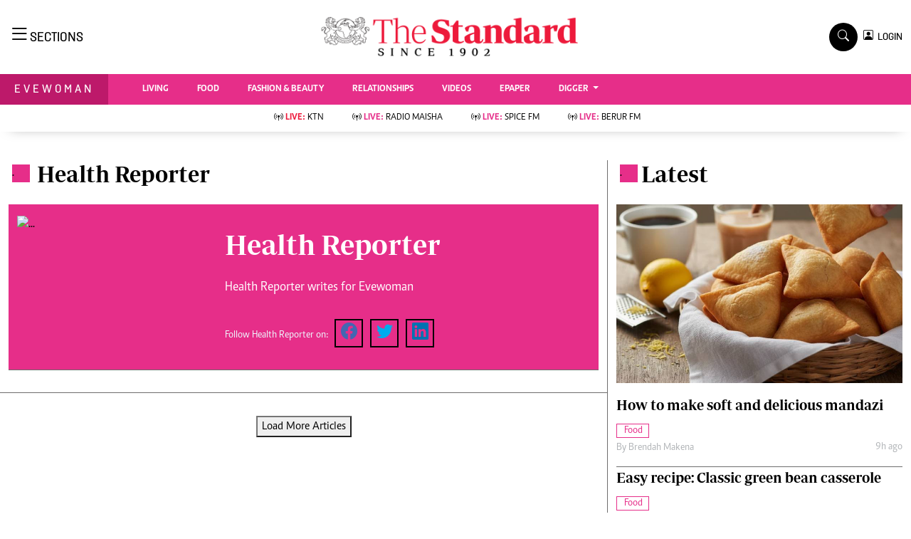

--- FILE ---
content_type: text/html; charset=UTF-8
request_url: https://www.standardmedia.co.ke/evewoman/author/61/lonah-kibet
body_size: 17271
content:
<!DOCTYPE html>
<html lang="en">

<head>
    <meta charset="utf-8">
    <title>Health Reporter - The Standard Evewoman Magazine</title>
    <meta content="width=device-width, initial-scale=1.0" name="viewport">
    <meta name="developer" content="Omari Erick">
    <meta name="developer:email" content="omarica2006@gmail.com">
    <meta name="apple-mobile-web-app-title" content="Evewoman Magazine" />
    <meta name="robots" content="index,follow,max-image-preview:large" />
    <meta name="application-name" content="Evewoman Magazine" />
    <meta name="msapplication-TileColor" content="#E62E89" />
    <meta name="theme-color" content="#E62E89">
    
    <link rel="canonical" href="https://www.standardmedia.co.ke/evewoman/author/61/health-reporter">
    <link rel="amphtml" href="https://www.standardmedia.co.ke/evewoman/amp/author/61/health-reporter">
    <meta name="twitter:site" content="@StandardKenya"/>
    <meta name="twitter:creator" content="@StandardKenya"/>
    <meta property="twitter:url" content="https://twitter.com/StandardKenya"/>
    <meta property="twitter:image" content="https://www.standardmedia.co.ke/evewoman/assets/images/logo.webp"/>
    <meta property="og:image" content="https://www.standardmedia.co.ke/evewoman/assets/images/logo.webp"/>
    <meta property="og:image:secure_url" content="https://www.standardmedia.co.ke/evewoman/assets/images/logo.webp"/>
    <meta name="keywords" content="Eve,Woman,Eve Woman,Living,Relationships,Ladies,Girls,Parenting,Bridal,Fashion,Beauty,Reproducctive Health,Fashion and Beauty,Readers Lounge,Videos"/>
    <meta name="author" content="Health Reporter"/>
    <meta name="description" content="For the modern woman who wants it all from relationships, career, recipes, business, health, fashion and beauty."/>
    <link rel="image_src" href="https://www.standardmedia.co.ke/evewoman/assets/images/logo.webp">
    <meta name="twitter:card" content="summary_large_image"/>
    <meta name="twitter:site" content="@EveWomanKenya"/>
    <meta name="twitter:creator" content="@EveWomanKenya"/>
    <meta property="twitter:title" content="Health Reporter-Eve woman"/>
    <meta property="twitter:description" content="For the modern woman who wants it all from relationships, career, recipes, business, health, fashion and beauty."/>
    <meta property="twitter:url" content="https://twitter.com/StandardKenya"/>
    <meta property="og:type" content="website"/>
    <meta property="fb:app_id" content="118898458656"/>
    <meta property="og:title" content="Health Reporter - Eve woman"/>
    <meta property="og:description" content="Health Reporter is a regular Evewoman Magazine writer - Eve magazine Relationships career recipes business health fashion and beauty"/>
    <meta property="og:site_name" content="Eve Woman Magazine"/>
    <meta property="og:url" content="https://www.standardmedia.co.ke/evewoman/author/61/health-reporter">




    <script data-schema="Organization" type="application/ld+json">
        {"name":"The Standard Media Group","url":"http://www.standardmedia.co.ke/","logo":{"@type":"ImageObject","url":"https://www.standardmedia.co.ke/evewoman/assets/images/logo.webp","width":190,"height":60},"sameAs":["https://www.facebook.com/EveWoman/","https://twitter.com/evewomankenya","https://www.youtube.com/channel/UC28IZ7s_u_e--8wRFyaycbA"],"@type":"Organization","@context":"http://schema.org"}
    </script>

    <script data-schema="WebPage" type="application/ld+json">
        {"@id":"https://www.standardmedia.co.ke/evewoman/author/61/health-reporter","potentialAction":{"@type":"ViewAction","target":"https://www.standardmedia.co.ke/evewoman/author/61/health-reporter"},"@type":"WebPage","@context":"http://schema.org"}
    </script>



        <!-- Favicon -->
    <link rel="shortcut icon" type="image/x-icon" href="https://www.standardmedia.co.ke/evewoman/assets/images/favicon.png">

    <link type="text/css" href="https://cdnjs.cloudflare.com/ajax/libs/font-awesome/5.10.0/css/all.min.css"
        rel="stylesheet" media="print" onload="this.media='all'">
    <link type="text/css" href="https://cdn.jsdelivr.net/npm/bootstrap-icons@1.4.1/font/bootstrap-icons.css"
        rel="stylesheet" media="print" onload="this.media='all'">


    <link type="text/css" href="https://www.standardmedia.co.ke/evewoman/assets/css/bootstrap.min.css" rel="stylesheet">

    <!--<link type="text/css" href="https://www.standardmedia.co.ke/evewoman/assets/css/style.css" rel="stylesheet">
!-->

    <link type="text/css" href="https://www.standardmedia.co.ke/evewoman/assets/css/style.css?v7" rel="stylesheet">
    
    
    <style>
        #smartAppBanner {
            position: fixed;
            top: 0;
            left: 0;
            width: 100%;
            max-width: 100%;
            margin: 0 auto;
            background: #fff;
            box-shadow: 0 2px 8px rgba(0, 0, 0, 0.2);
            display: none;
            align-items: center;
            padding: 10px 0px;
            font-family: -apple-system, BlinkMacSystemFont, 'Segoe UI', Roboto, Helvetica, Arial, sans-serif;
            z-index: 100000;
        }

        #smartAppBanner img {
            width: 40px;
            height: 40px;
            border-radius: 10px;
            margin-right: 10px;
        }

        #smartAppBanner .app-info {
            flex-grow: 1;
        }

        #smartAppBanner .app-info .title {
            font-weight: 500;
            font-size: 15px;
        }

        #smartAppBanner .app-info .subtitle {
            font-size: 14px;
            color: #333;
        }

        #smartAppBanner .app-info .rating {
            font-size: 14px;
            color: #000;
        }

        #smartAppBanner .download-link {
            font-weight: 500;
            font-size: 12px;
            color: #ffffff;
            background: #ed2024;
            text-decoration: none;
            margin-left: 10px;
            margin-right: 10px;
            padding: 5px 10px;
            white-space: nowrap;
            border: solid 1px #ed2024;
        }

        #smartAppBanner .close-btn {
            font-size: 27px;
            margin-right: 10px;
            margin-left: 10px;
            cursor: pointer;
        }

        @media (max-width:400px) {
            #smartAppBanner img {
                width: 35px;
                height: 35px;
                border-radius: 5px;
                margin-right: 5px;
            }
        }
    </style>
    


    <style type="text/css">
        h1,
        .h1,
        h2,
        .h2,
        h3,
        .h3,
        h4,
        .h4,
        h5,
        .h5,
        h6,
        .h6 {
            margin-top: 0;
            margin-bottom: .5rem;
            font-family: "Nunito", sans-serif;
            font-weight: 500;
            line-height: 1.2;
            color: #000;
        }

        h1,
        h2,
        .fw-bold {
            font-weight: 800 !important;
        }

        .navbar .megamenu {
            padding: 1rem;
        }

        /* ============ desktop view ============ */
        @media all and (min-width: 992px) {

            .navbar .has-megamenu {
                position: static !important;
            }

            .navbar .megamenu {
                left: 0;
                right: 0;
                width: 100%;
                margin-top: 0;
            }

        }

        /* ============ desktop view .end// ============ */


        /* ============ mobile view ============ */
        @media(max-width: 991px) {

            .navbar.fixed-top .navbar-collapse,
            .navbar.sticky-top .navbar-collapse {
                overflow-y: auto;
                max-height: 90vh;
                margin-top: 10px;
            }


        }

        /* ============ mobile view .end// ============ */
        .text-muted a {
            color: #b1b4b7 !important;
        }

        body {
            overflow-x: hidden;
        }

        .pantone {
            background: #E62E39 !important;
            color: #FFF !important;
        }

        .category {
            border: 1px solid #E62E89 !important;
            color: #E62E89 !important;
            font-family: 'Caput';
            font-size: 14px;
            display: inline;
            padding: 2px 8px 2px 10px;
        }

        .Category {
            border: 1px solid #E62E89 !important;
            color: #E62E89 !important;
            font-family: 'Caput';
            font-size: 14px;
            display: inline;
            padding: 2px 8px 2px 10px;
        }


        .lazily {
            width: 1px;
            height: 1px;
            display: block;

        }

        .ad {
            margin: 2px auto auto 4px !important;
        }
    </style>

    <script type="text/javascript">
        document.addEventListener("DOMContentLoaded", function() {


            
            


            (function(w, d, s, l, i) {
                w[l] = w[l] || [];
                w[l].push({
                    'gtm.start': new Date().getTime(),
                    event: 'gtm.js'
                });
                var f = d.getElementsByTagName(s)[0],
                    j = d.createElement(s),
                    dl = l != 'dataLayer' ? '&l=' + l : '';
                j.async = true;
                j.src =
                    'https://www.googletagmanager.com/gtm.js?id=' + i + dl;
                f.parentNode.insertBefore(j, f);
            })(window, document, 'script', 'dataLayer', 'GTM-TNB7V35');

        })
    </script>
    <!-- End Google Tag Manager -->

    
         <script>
     document.addEventListener("DOMContentLoaded", function() {
    window.googletag = window.googletag || {cmd: []};
    var ads={};
	 const keywords =document.querySelector('meta[name="keywords"]').content.toLowerCase().trim();
        const targetKeywords = keywords.split(",");
		const nkey=[];
        var qth;
        for(qth=0;qth<=targetKeywords.length-1;qth++){
        var nth=targetKeywords[qth].split(" ");
        nkey.push(nth);
        
        }
    googletag.cmd.push(function() {
        

        var REFRESH_KEY = 'refresh';
        var REFRESH_VALUE = 'true';
        var SECONDS_TO_WAIT_AFTER_VIEWABILITY = 60;



        googletag.pubads().setTargeting('url1', window.location.pathname.split( '/' )[1]);
        if (window.location.pathname.split( '/' )[2]) {
            googletag.pubads().setTargeting('url2', window.location.pathname.split( '/' )[2]);
        }
        if (window.location.pathname.split( '/' )[3]) {
            googletag.pubads().setTargeting('url3', window.location.pathname.split( '/' )[3]);
        }
		  if (window.location.pathname.split( '/' )[2]) {
		googletag.pubads().setTargeting('sectionchecker', window.location.pathname.split( '/' )[2]);
			 }
                googletag.pubads().setTargeting('keywords', nkey);
		
					 
        googletag.defineSlot('/24409412/sg_evewoman_category_1', [[336,280],[300,250],[200,200],[320,50],[320,100]], 'div-gpt-ad-1616522287973-0').setTargeting(REFRESH_KEY, REFRESH_VALUE).addService(googletag.pubads());
        googletag.defineSlot('/24409412/sg_evewoman_category_2', [[336,280],[300,250],[200,200],[320,50],[320,100]], 'div-gpt-ad-1616522523763-0').setTargeting(REFRESH_KEY, REFRESH_VALUE).addService(googletag.pubads());
        googletag.defineSlot('/24409412/sg_evewoman_category_3', [[336,280],[300,250],[200,200],[320,50],[320,100]], 'div-gpt-ad-1616522664542-0').setTargeting(REFRESH_KEY, REFRESH_VALUE).addService(googletag.pubads());
        googletag.defineSlot('/24409412/sg_evewoman_category_4', [[336,280],[300,250],[200,200],[320,50],[320,100]], 'div-gpt-ad-1616513706683-1').setTargeting(REFRESH_KEY, REFRESH_VALUE).addService(googletag.pubads());
		googletag.defineSlot('/24409412/sg_evewoman_category_5', [[336,280],[300,250],[200,200],[320,50],[320,100]], 'div-gpt-ad-1616513706683-5').setTargeting(REFRESH_KEY, REFRESH_VALUE).addService(googletag.pubads());
	 		
		googletag.defineSlot('/24409412/TheStandard_1x1', [1, 1], 'div-gpt-ad-1617942996688-0').addService(googletag.pubads());
    
	  googletag.pubads().enableSingleRequest();
       googletag.pubads().disableInitialLoad();

      googletag.pubads().enableLazyLoad();

    googletag.pubads().addEventListener('impressionViewable', function(event) {
    var slot = event.slot;
    if (slot.getTargeting(REFRESH_KEY).indexOf(REFRESH_VALUE) > -1) {
      setTimeout(function() {
        googletag.pubads().refresh([slot]);
      }, SECONDS_TO_WAIT_AFTER_VIEWABILITY * 1000);
    }
  });


		googletag.enableServices();
       
    });
	
	 <!--intes!-->
        var webInters;
        googletag.cmd.push(function() {
        webInters= googletag.defineOutOfPageSlot('/24409412/Home_main_OutOfPage',googletag.enums.OutOfPageFormat.INTERSTITIAL);
        if (webInters) {
        webInters.addService(googletag.pubads());

    }});
     

!function(a9,a,p,s,t,A,g){if(a[a9])return;function q(c,r){a[a9]._Q.push([c,r])}a[a9]={init:function(){q("i",arguments)},fetchBids:function(){q("f",arguments)},setDisplayBids:function(){},targetingKeys:function(){return[]},_Q:[]};A=p.createElement(s);A.async=!0;A.src=t;g=p.getElementsByTagName(s)[0];g.parentNode.insertBefore(A,g)}("apstag",window,document,"script","//c.amazon-adsystem.com/aax2/apstag.js");
apstag.init({
     pubID: 'fc752468-3b32-47a3-aa0d-e95bc8c0c9d9', 
     adServer: 'googletag'
});
apstag.fetchBids({
     slots: [
   
     {
         slotID: 'div-gpt-ad-1616522523763-0',  
         slotName: '/24409412/sg_evewoman_category_2', 
         sizes: [[300,250]]  
     },
     {
         slotID: 'div-gpt-ad-1616522664542-0',  
         slotName: '/24409412/sg_evewoman_category_3', 
         sizes: [[300,250]]  
     }
	 ],
     timeout: 2e3
}, function(bids) {
     
     googletag.cmd.push(function(){
         apstag.setDisplayBids();
         googletag.pubads().refresh();
     });
}); 

     });
</script>

<!-- /24409412/TheStandard_1x1 -->
<div id='div-gpt-ad-1617942996688-0' style='width: 1px; height: 1px;'>
    <script>
        googletag.cmd.push(function() { googletag.display('div-gpt-ad-1617942996688-0'); });
    </script>
</div>


            <script>
            googletag.cmd.push(function() {
                googletag.defineOutOfPageSlot('/24409412/sg_anchor', googletag.enums.OutOfPageFormat.BOTTOM_ANCHOR)
                    .addService(googletag.pubads());
                googletag.pubads().enableSingleRequest();
                googletag.enableServices();
            });
        </script>
    
    <script type="text/javascript">
        document.addEventListener("DOMContentLoaded", function() {

            document.querySelectorAll('.dropdown-menu').forEach(function(element) {
                element.addEventListener('click', function(e) {
                    e.stopPropagation();
                });
            })
        });
    </script>


            <script async src="https://securepubads.g.doubleclick.net/tag/js/gpt.js" type="text/javascript"></script>
        <script async src="https://pagead2.googlesyndication.com/pagead/js/adsbygoogle.js?client=ca-pub-2204615711705377"
            crossorigin="anonymous"></script>
    

</head>

<body>

    <div id="smartAppBanner" class="google-anno-skip">
    <div class="close-btn" onclick="document.getElementById('smartAppBanner').style.display='none'">×</div>
    <img src="https://play-lh.googleusercontent.com/GEPVCYwt2VqTFbezeXLc7nHHC6nC7cr1QUCK8Y3FflaOxwfDy6c94CDszkm2P6_6hnN8=s96-rw"
        alt="App Icon">
    <div class="app-info">
        <div class="title">The Standard e-Paper</div>
        <div class="subtitle">Join Thousands of Readers</div>
        <div class="rating">★★★★ - on Play Store</div>
    </div>
    <a class="download-link"
        href="https://play.google.com/store/apps/details?id=ke.co.standardmedia.epaper&utm_source=standardmedia&utm_medium=website&utm_campaign=epaper_download
"
        target="_blank">Download Now</a>
</div>

    <!-- Topbar Start -->
    <div class="bg-light-grey px-5 d-none d-lg-block">
        <div class="row gx-0">
            <div class="col-lg-8 mb-2 mb-lg-0">
                <div id="myNav" class="overlay overflow-scroll">
                    <a href="javascript:void(0)" class="closebtn" onclick="closeNav()">&times;</a>
                    <div class="overlay-content">
                        <div class="container">
                            <div class="row">
                                <div class="col-12 col-md-3 boda-right">
                                    <div class=" top-styling boda-bottom pt-3">
                                        <img src="https://www.standardmedia.co.ke/evewoman/assets/images/logo.webp" class="logo-style">
                                        The Standard Group Plc is a multi-media organization with investments in media
                                        platforms spanning newspaper print
                                        operations, television, radio broadcasting, digital and online services. The
                                        Standard Group is recognized as a
                                        leading multi-media house in Kenya with a key influence in matters of national
                                        and international interest.

                                    </div>
                                    <div class=" top-styling mt-2 boda-bottom mt-3">
                                        <ul class="list-style-none">
                                            <li>Standard Group Plc HQ Office,</li>
                                            <li>The Standard Group Center,Mombasa Road.</li>

                                            <li>P.O Box 30080-00100,Nairobi, Kenya.</li>
                                            <li>Telephone number: 0203222111, 0719012111</li>
                                            <li> Email: <a href="/cdn-cgi/l/email-protection" class="__cf_email__" data-cfemail="8eede1fcfee1fceffaebcefdfaefe0eaeffceae3ebeae7efa0ede1a0e5eb">[email&#160;protected]</a> </li>

                                        </ul>

                                    </div>
                                </div>
                                <div class="col-12 col-md-6">
                                    <div class="text-danger brands  mb-3">NEWS & CURRENT AFFAIRS</div>
                                    <div class="row">
                                        <div class="col-12 col-md-4">
                                            <div class="text-white sub-title mb-3">Digital News</div>
                                            <ul class="justify-content-left  list-style-disc row px-0">
                                                <li class="nav-item">
                                                    <a class="nav-link" href="https://www.standardmedia.co.ke/videos"><i
                                                            class="bi bi-chevron-right"></i>videos</a>
                                                </li>
                                                <li class="nav-item ">
                                                    <a class="nav-link"
                                                        href="https://www.standardmedia.co.ke/category/611/homepage"><i
                                                            class="bi bi-chevron-right"></i>Homepage</a>
                                                </li>
                                                <li class="nav-item ">
                                                    <a class="nav-link"
                                                        href="https://www.standardmedia.co.ke/category/23/africa"><i
                                                            class="bi bi-chevron-right"></i>Africa</a>
                                                </li>
                                                <li class="nav-item ">
                                                    <a class="nav-link"
                                                        href="https://www.standardmedia.co.ke/category/573/nutrition-wellness"><i
                                                            class="bi bi-chevron-right"></i>Nutrition &amp; Wellness</a>
                                                </li>
                                                <li class="nav-item ">
                                                    <a class="nav-link"
                                                        href="https://www.standardmedia.co.ke/category/46/real-estate"><i
                                                            class="bi bi-chevron-right"></i>Real Estate</a>
                                                </li>
                                                <li class="nav-item ">
                                                    <a class="nav-link"
                                                        href="https://www.standardmedia.co.ke/category/41/health-science"><i
                                                            class="bi bi-chevron-right"></i>Health &amp; Science</a>
                                                </li>
                                                <li class="nav-item ">
                                                    <a class="nav-link"
                                                        href="https://www.standardmedia.co.ke/category/7/opinion"><i
                                                            class="bi bi-chevron-right"></i>Opinion</a>
                                                </li>
                                                <li class="nav-item ">
                                                    <a class="nav-link"
                                                        href="https://www.standardmedia.co.ke/category/74/columnists"><i
                                                            class="bi bi-chevron-right"></i>Columnists</a>
                                                </li>
                                                <li class="nav-item ">
                                                    <a class="nav-link"
                                                        href="https://www.standardmedia.co.ke/category/56/education"><i
                                                            class="bi bi-chevron-right"></i>Education</a>
                                                </li>
                                                <li class="nav-item ">
                                                    <a class="nav-link"
                                                        href="https://www.standardmedia.co.ke/evewoman"><i
                                                            class="bi bi-chevron-right"></i>Lifestyle</a>
                                                </li>
                                                <li class="nav-item ">
                                                    <a class="nav-link"
                                                        href="https://www.standardmedia.co.ke/category/7/opinion"><i
                                                            class="bi bi-chevron-right"></i>Cartoons</a>
                                                </li>
                                                <li class="nav-item ">
                                                    <a class="nav-link"
                                                        href="https://www.standardmedia.co.ke/category/74/columnists"><i
                                                            class="bi bi-chevron-right"></i>Moi Cabinets</a>
                                                </li>
                                                <li class="nav-item ">
                                                    <a class="nav-link"
                                                        href="https://www.standardmedia.co.ke/category/56/education"><i
                                                            class="bi bi-chevron-right"></i>Arts & Culture</a>
                                                </li>
                                                <li class="nav-item ">
                                                    <a class="nav-link"
                                                        href="https://www.standardmedia.co.ke/evewoman"><i
                                                            class="bi bi-chevron-right"></i>Gender</a>
                                                </li>
                                                <li class="nav-item ">
                                                    <a class="nav-link"
                                                        href="https://www.standardmedia.co.ke/category/7/opinion"><i
                                                            class="bi bi-chevron-right"></i>Planet Action</a>
                                                </li>
                                                <li class="nav-item ">
                                                    <a class="nav-link"
                                                        href="https://www.standardmedia.co.ke/category/74/columnists"><i
                                                            class="bi bi-chevron-right"></i>E-Paper</a>
                                                </li>
                                            </ul>

                                        </div>
                                        <div class="col-12 col-md-4">
                                            <a href="https://www.standardmedia.co.ke/evewoman">
                                                <div class="text-white sub-title mb-3">evewoman</div>
                                            </a>
                                            <ul class="justify-content-left list-style-disc row px-0">
                                                <li class="nav-item">
                                                    <a class="nav-link"
                                                        href="https://www.standardmedia.co.ke/evewoman/category/273/living"><i
                                                            class="bi bi-chevron-right"></i>Living</a>
                                                </li>
                                                <li class="nav-item">
                                                    <a class="nav-link"
                                                        href="https://www.standardmedia.co.ke/evewoman/category/267/food">
                                                        <i class="bi bi-chevron-right"></i>Food </a>
                                                </li>
                                                <li class="nav-item">
                                                    <a class="nav-link"
                                                        href="https://www.standardmedia.co.ke/evewoman/category/265/fashion-and-beauty">
                                                        <i class="bi bi-chevron-right"></i>Fashion &amp; Beauty</a>
                                                </li>
                                                <li class="nav-item">
                                                    <a class="nav-link"
                                                        href="https://www.standardmedia.co.ke/evewoman/category/264/relationships"><i
                                                            class="bi bi-chevron-right"></i>Relationships</a>
                                                </li>
                                                <li class="nav-item">
                                                    <a class="nav-link"
                                                        href="https://www.standardmedia.co.ke/evewoman/videos"><i
                                                            class="bi bi-chevron-right"></i>Videos</a>
                                                </li>
                                                <li class="nav-item">
                                                    <a class="nav-link"
                                                        href="https://www.standardmedia.co.ke/evewoman/category/416/wellness"><i
                                                            class="bi bi-chevron-right"></i>wellness</a>
                                                </li>
                                                <li class="nav-item">
                                                    <a class="nav-link"
                                                        href="https://www.standardmedia.co.ke/evewoman/category/350/readers-lounge"><i
                                                            class="bi bi-chevron-right"></i>readers lounge</a>
                                                </li>
                                                <li class="nav-item">
                                                    <a class="nav-link"
                                                        href="https://www.standardmedia.co.ke/evewoman/category/307/leisure-and-travel"><i
                                                            class="bi bi-chevron-right"></i>Leisure And Travel</a>
                                                </li>
                                                <li class="nav-item">
                                                    <a class="nav-link"
                                                        href="https://www.standardmedia.co.ke/evewoman/category/272/bridal"><i
                                                            class="bi bi-chevron-right"></i>bridal</a>
                                                </li>
                                                <li class="nav-item">
                                                    <a class="nav-link"
                                                        href="https://www.standardmedia.co.ke/evewoman/category/262/parenting"><i
                                                            class="bi bi-chevron-right"></i>parenting</a>
                                                </li>
                                            </ul>
                                            <a href="https://www.standardmedia.co.ke/farmkenya">
                                                <div class="text-white sub-title mb-3">Farm Kenya</div>
                                            </a>
                                            <ul class="justify-content-left  list-style-disc row px-0">
                                                <li class="nav-item">
                                                    <a class="nav-link"
                                                        href="https://www.standardmedia.co.ke/farmkenya/news/438/crops"><i
                                                            class="bi bi-chevron-right"></i>news</a>
                                                </li>
                                                <li class="nav-item">
                                                    <a class="nav-link"
                                                        href="https://www.standardmedia.co.ke/farmkenya/farmers-tv"><i
                                                            class="bi bi-chevron-right"></i> KTN farmers tv</a>
                                                </li>
                                                <li class="nav-item">
                                                    <a class="nav-link"
                                                        href="https://www.standardmedia.co.ke/farmkenya/smart-harvest">
                                                        <i class="bi bi-chevron-right"></i>smart harvest</a>
                                                </li>
                                                <li class="nav-item">
                                                    <a class="nav-link"
                                                        href="https://www.standardmedia.co.ke/farmkenya/podcasts"><i
                                                            class="bi bi-chevron-right"></i>podcasts</a>
                                                </li>
                                                <li class="nav-item">
                                                    <a class="nav-link"
                                                        href="https://www.standardmedia.co.ke/farmkenya/farmersmarket"><i
                                                            class="bi bi-chevron-right"></i>farmers market</a>
                                                </li>
                                                <li class="nav-item">
                                                    <a class="nav-link"
                                                        href="https://www.standardmedia.co.ke/farmkenya/directory"><i
                                                            class="bi bi-chevron-right"></i>Agri-Directory</a>
                                                </li>
                                                <li class="nav-item">
                                                    <a class="nav-link"
                                                        href="https://www.standardmedia.co.ke/farmkenya/mkulimaexpo2021"><i
                                                            class="bi bi-chevron-right"></i>mkulima expo 2021</a>
                                                </li>
                                                <li class="nav-item">
                                                    <a class="nav-link"
                                                        href="https://www.standardmedia.co.ke/farmkenya/farmpedia"><i
                                                            class="bi bi-chevron-right"></i>farmpedia</a>
                                                </li>
                                            </ul>
                                        </div>
                                        <div class="col-12 col-md-4">
                                            <a href="https://www.standardmedia.co.ke/entertainment">
                                                <div class="text-white sub-title mb-3">Entertainment</div>
                                            </a>
                                            <ul class="justify-content-left  list-style-disc row px-0">
                                                <li class="nav-item col-md-12">
                                                    <a class="nav-link"
                                                        href="https://www.standardmedia.co.ke/entertainment/category/134/Showbiz"><i
                                                            class="bi bi-chevron-right"></i>showbiz</a>
                                                </li>
                                                <li class="nav-item col-md-12">
                                                    <a class="nav-link"
                                                        href="https://www.standardmedia.co.ke/entertainment/category/122/arts-and-culture">
                                                        <i class="bi bi-chevron-right"></i>arts &amp; culture</a>
                                                </li>
                                                <li class="nav-item col-md-12">
                                                    <a class="nav-link"
                                                        href="https://www.standardmedia.co.ke/entertainment/category/126/lifestyle"><i
                                                            class="bi bi-chevron-right"></i> lifestyle</a>
                                                </li>
                                                <li class="nav-item col-md-12">
                                                    <a class="nav-link"
                                                        href="https://www.standardmedia.co.ke/entertainment/category/61/events"><i
                                                            class="bi bi-chevron-right"></i>events</a>
                                                </li>
                                            </ul>
                                            <a href="https://www.standardmedia.co.ke/sports">
                                                <div class="text-white sub-title mb-3">Sports</div>
                                            </a>
                                            <ul class="justify-content-left list-style-disc row px-0">
                                                <li class="nav-item">
                                                    <a class="nav-link"
                                                        href="https://www.standardmedia.co.ke/sports/category/29/football"><i
                                                            class="bi bi-chevron-right"></i>football</a>
                                                </li>
                                                <li class="nav-item">
                                                    <a class="nav-link"
                                                        href="https://www.standardmedia.co.ke/sports/category/30/rugby">
                                                        <i class="bi bi-chevron-right"></i>rugby</a>
                                                </li>
                                                <li class="nav-item">
                                                    <a class="nav-link"
                                                        href="https://www.standardmedia.co.ke/sports/category/60/boxing">
                                                        <i class="bi bi-chevron-right"></i>Boxing</a>
                                                </li>
                                                <li class="nav-item">
                                                    <a class="nav-link"
                                                        href="https://www.standardmedia.co.ke/sports/category/61/golf"><i
                                                            class="bi bi-chevron-right"></i>Golf</a>
                                                </li>
                                                <li class="nav-item">
                                                    <a class="nav-link"
                                                        href="https://www.standardmedia.co.ke/sports/category/72/tennis"><i
                                                            class="bi bi-chevron-right"></i>Tennis</a>
                                                </li>
                                                <li class="nav-item">
                                                    <a class="nav-link"
                                                        href="https://www.standardmedia.co.ke/sports/category/366/basketball"><i
                                                            class="bi bi-chevron-right"></i>Basketball</a>
                                                </li>
                                                <li class="nav-item">
                                                    <a class="nav-link"
                                                        href="https://www.standardmedia.co.ke/sports/category/378/athletics"><i
                                                            class="bi bi-chevron-right"></i>athletics</a>
                                                </li>
                                                <li class="nav-item">
                                                    <a class="nav-link"
                                                        href="https://www.standardmedia.co.ke/sports/category/57/volleyball-and-handball"><i
                                                            class="bi bi-chevron-right"></i>Volleyball and handball</a>
                                                </li>
                                                <li class="nav-item">
                                                    <a class="nav-link"
                                                        href="https://www.standardmedia.co.ke/sports/category/68/hockey"><i
                                                            class="bi bi-chevron-right"></i>hockey</a>
                                                </li>
                                                <li class="nav-item">
                                                    <a class="nav-link"
                                                        href="https://www.standardmedia.co.ke/sports/category/58/cricket"><i
                                                            class="bi bi-chevron-right"></i>cricket</a>
                                                </li>
                                                <li class="nav-item">
                                                    <a class="nav-link"
                                                        href="https://www.standardmedia.co.ke/sports/category/180/gossip-rumours"><i
                                                            class="bi bi-chevron-right"></i>gossip &amp; rumours</a>
                                                </li>
                                                <li class="nav-item">
                                                    <a class="nav-link"
                                                        href="https://www.standardmedia.co.ke/sports/category/428/premier-league"><i
                                                            class="bi bi-chevron-right"></i>premier league</a>
                                                </li>
                                            </ul>
                                        </div>
                                        <div class="col-12 col-md-12 boda-top">
                                            <a href="https://www.standardmedia.co.ke/thenairobian">
                                                <div class="text-white sub-title mt-4 mb-1">The Nairobian</div>
                                            </a>
                                            <ul class="justify-content-left d-inline-flex  list-style-disc px-0">
                                                <li class="nav-item ">
                                                    <a class="nav-link"
                                                        href="https://www.standardmedia.co.ke/thenairobian/category/446/news"><i
                                                            class="bi bi-chevron-right"></i>News</a>
                                                </li>
                                                <li class="nav-item ">
                                                    <a class="nav-link"
                                                        href="https://www.standardmedia.co.ke/thenairobian/category/447/scandals"><i
                                                            class="bi bi-chevron-right"></i>Scandals</a>
                                                </li>
                                                <li class="nav-item ">
                                                    <a class="nav-link"
                                                        href="https://www.standardmedia.co.ke/thenairobian/category/448/gossip"><i
                                                            class="bi bi-chevron-right"></i>Gossip</a>
                                                </li>
                                                <li class="nav-item ">
                                                    <a class="nav-link"
                                                        href="https://www.standardmedia.co.ke/thenairobian/category/483/sports"><i
                                                            class="bi bi-chevron-right"></i>Sports</a>
                                                </li>
                                                <li class="nav-item ">
                                                    <a class="nav-link"
                                                        href="https://www.standardmedia.co.ke/thenairobian/category/489/blogs"><i
                                                            class="bi bi-chevron-right"></i>Blogs</a>
                                                </li>
                                                <li class="nav-item ">
                                                    <a class="nav-link"
                                                        href="https://www.standardmedia.co.ke/thenairobian/category/508/entertainment"><i
                                                            class="bi bi-chevron-right"></i>Entertainment</a>
                                                </li>
                                                <li class="nav-item ">
                                                    <a class="nav-link"
                                                        href="https://www.standardmedia.co.ke/thenairobian/category/564/politics"><i
                                                            class="bi bi-chevron-right"></i>Politics</a>
                                                </li>
                                            </ul>
                                        </div>
                                    </div>
                                </div>
                                <div class="col-12 col-md-3 menu-border-left">
                                    <div class="text-danger brands  mb-4">TV STATIONS</div>
                                    <ul class="justify-content-left  list-style-disc row px-0 boda-bottom">
                                        <li class="nav-item col-md-12 col-6">
                                            <a class="nav-link" href="https://www.standardmedia.co.ke/ktnhome"><i
                                                    class="bi bi-chevron-right"></i>ktn home</a>
                                        </li>
                                        <li class="nav-item col-md-12 col-6">
                                            <a class="nav-link" href="https://www.standardmedia.co.ke/ktnnews"><i
                                                    class="bi bi-chevron-right"></i> ktn news</a>
                                        </li>
                                        <li class="nav-item col-md-12 col-6">
                                            <a class="nav-link" href="https://www.btvkenya.ke"><i
                                                    class="bi bi-chevron-right"></i> BTV</a>
                                        </li>
                                        <li class="nav-item col-md-12 col-6">
                                            <a class="nav-link"
                                                href="https://www.standardmedia.co.ke/farmkenya/farmers-tv"><i
                                                    class="bi bi-chevron-right"></i>KTN Farmers Tv</a>
                                        </li>
                                    </ul>
                                    <div class="text-danger brands  mb-4">RADIO STATIONS</div>
                                    <ul class=" boda-bottom justify-content-left blak list-style-disc row px-0">
                                        <li class="nav-item col-md-12 col-6">
                                            <a class="nav-link" href="https://www.standardmedia.co.ke/radiomaisha"><i
                                                    class="bi bi-chevron-right"></i>radio maisha</a>
                                        </li>
                                        <li class="nav-item col-md-12 col-6">
                                            <a class="nav-link" href="https://www.standardmedia.co.ke/spicefm"><i
                                                    class="bi bi-chevron-right"></i> spice fm</a>
                                        </li>
                                        <li class="nav-item col-md-12 col-6">
                                            <a class="nav-link" href="https://www.standardmedia.co.ke/vybezradio"><i
                                                    class="bi bi-chevron-right"></i> vybez radio</a>
                                        </li>
                                    </ul>
                                    <div class="text-danger brands  mb-4 ">ENTERPRISE</div>
                                    <ul class="boda-bottom justify-content-left  list-style-disc row px-0">
                                        <li class="nav-item col-md-12 col-6">
                                            <a class="nav-link" href="https://vas2.standardmedia.co.ke"><i
                                                    class="bi bi-chevron-right"></i>VAS</a>
                                        </li>
                                        <li class="nav-item col-md-12 col-6">
                                            <a class="nav-link" href="https://tutorsoma.standardmedia.co.ke/"><i
                                                    class="bi bi-chevron-right"></i> e-learning</a>
                                        </li>
                                        <li class="nav-item col-md-12 col-6">
                                            <a class="nav-link" href="https://www.digger.co.ke"><i
                                                    class="bi bi-chevron-right"></i> digger classifieds</a>
                                        </li>
                                        <li class="nav-item col-md-12 col-6">
                                            <a class="nav-link" href="https://www.standardmedia.co.ke/jobs"><i
                                                    class="bi bi-chevron-right"></i>jobs</a>
                                        </li>
                                        <li class="nav-item col-md-12 col-6">
                                            <a class="nav-link" href="https://www.standardmedia.co.ke/motors"><i
                                                    class="bi bi-chevron-right"></i>Cars/motors</a>
                                        </li>
                                    </ul>

                                </div>
                            </div>
                        </div>
                    </div>
                </div>
                <div class="d-flex text-white top-article" style="font-size:15px;padding-left: 10px;cursor:pointer"
                    onclick="openNav()"> <span style="font-size:15px;padding-left: 10px;cursor:pointer">
                        <!--<img src="https://img.icons8.com/ios-glyphs/12/ffffff/sort-down.png" />!-->
                    </span>
                </div>
            </div>
            <div class="col-lg-4" style="display:none">
                <div class="d-flex justify-content-end">

                    <div class="dropdown login">

                                                    <a href="https://www.standardmedia.co.ke/evewoman/sso" class="btn bi bi-person-square login"
                                style="
           font-family: 'Solido'!important;font-weight: 500!important;font-size: 13px!important;">
                                LOGIN
                            </a>
                                                

                    </div>
                </div>


            </div>
        </div>
    </div>

    <div id="main" class="px-0">



        <style>
     .brand-name {
         padding: 9px 20px 10px 20px !important;
         font-family: solido !important;
         letter-spacing: 4px !important;
     }

     .bg-evedark {
         background: #bd196a !important;
     }

     .section-style {
         font-size: 18px !important;
         color: #000;
         font-family: solido;
     }

     .p-0 {
         padding: 0px !important;
     }

     .p-1 {
         padding: 1px !important;
     }

     .p-2 {
         padding: 2px !important;
     }

     .p-3 {
         padding: 3px !important;
     }

     .live-style-eve {
         font-weight: 600 !important;
         color: #e62e89 !important;
     }

     .dropdown-item.active,
     .dropdown-item:active {
         color: #fff;
         text-decoration: none;
         background-color: #06a3da;
     }

     .dropdown-item {
         display: block;
         width: 75%;
         font-weight: 400;
         color: #212529 !important;
         font-family: 'Solido';
         padding: 10px 0px 6px 0px !important;
         position: absolute;
         top: 0%;
         right: 0;
         z-index: 1000;
         float: right;
         min-width: 0rem;
         margin: 0;
         font-size: 0.875rem;
         text-align: center;
         list-style: none;
         background-color: #fff !important;
         border: 0 solid rgba(0, 0, 0, .15) !important;
         border-radius: 0rem;
         box-shadow: 0 0.2rem 0.45rem rgb(0 0 0 / 12%);
     }

     .dopbtn {
         background-color: #fff !important;
         padding: 0px;
         font-size: 14px;
         border: 0px;
         font-family: 'solido';
     }

     .dopdown {
         position: inherit;
         display: inline-block;
     }

     .dopdown-content {
         display: none;
         position: absolute;
         background-color: #fff;
         min-width: 160px;
         box-shadow: 0px 8px 16px 0px rgba(0, 0, 0, 0.2);
         z-index: 1;
     }

     .dopdown-content a {
         color: black;
         padding: 0px 10px;
         text-decoration: none;
         display: block;
     }

     .dopdown-content a:hover {
         background-color: #ddd;
     }

     .dopdown:hover .dopdown-content {
         display: block;
     }

     .dopdown:hover .dopbtn {
         background-color: transparent;
     }

     @media (max-width: 767px) {
         .dopbtn {
             background-color: transparent !important;
             padding: 0px;
             font-size: 14px;
             border: 0px;
             font-family: 'solido';
         }
     }

     .bg-eve {
         background: #e62e89 !important;
     }

     .bg-eve-dark {
         background: #bd196a !important
     }

     .live-style-eve {
         font-weight: 600 !important;
         color: #e62e89 !important;
     }

     .searchform .search {
         width: 35px;
         height: 33px;
         background: #000000 !important;
         color: white;
         text-align: center;
         padding-top: 7px;
         margin-right: 2px;
         font-size: 15px;
         border-radius: 50%;
     }

     .navbar-brand span {
         display: block;
         font-size: 13px;
         font-weight: 800;
         color: rgba(0, 0, 0, 0.3);
         text-align: center;
         letter-spacing: 12px;
         font-family: 'Solido';
         padding: 6px;
     }

     .searchform .search.login {
         font-weight: 300;
         background: white !important;
         border: 1px solid black;
         color: #000;
         padding-top: 8px;
     }

     .f-12 {
         font-size: 32px !important;
     }

     .box-search input {
         width: 90%;
         border: #ffffff00;
         padding: 7px;
     }

     .box-search {
         border: 1px solid #868686;
         border-radius: 18px;
         width: 100% !important;
         padding: 1px 7px 2px;
     }

     .box-search .bi-search {
         padding: 7px;
         border-radius: 50%;
         font-size: 12px;
     }

     .search-box {
         font-size: 14px;
         padding: 9px 10px;
         border: 1px solid #cbc6c6;
         background: #fff;
         border-radius: 25px;
         width: 170px;
     }

     .login {
         font-size: 14px;
         vertical-align: middle;
         font-family: 'Solido';
         padding-left: 0px;
         align-items: baseline;
     }

     .login span {
         font-size: 14px;
         vertical-align: middle;
     }

     #search {
         transition: 0.5s;
         display: none;
     }
 </style>
 <!-- Navbar & Carousel Start -->





 <!--

<section class="ftco-section">
  
  <div class="p-0 px-0">
   
    



    <div class="row justify-content-between ">
            <div class="col-md-12 order-md-last">
              <div class="row mx-0">
                 <div class="col-md-4 desktop-only align-items-center">
                  <button class="openbtn open-display" onclick="openNav()">
                    <i class="bi bi-list hum-style "></i>
                    <span class="section-style ">SECTIONS</span>
                  </button>
                </div>
                <div class="col-10 col-md-4 desktop-only">
                  <a class="navbar-brand mb-0" href="/">
                    <img src="https://www.standardmedia.co.ke/evewoman/images/standard.png" class="w-100">
                   
                  </a>
                </div>
                <div class="col-10 col-md-4 mobile-only">
                  <a class="navbar-brand" href="/">
                    <img src="https://www.standardmedia.co.ke/evewoman/assets/images/logo.webp" class="w-100 pt-0">
                    
                  </a>
                </div>
                <div class="col-2 col-md-6 mobile-only">
                  <button class="navbar-toggler" type="button" data-bs-toggle="collapse" data-bs-target="#main_nav" data-bs-target="#navbarNav" aria-controls="navbarNav" aria-expanded="false" aria-label="Toggle navigation">
                    <i class="f-12 bi bi-list"></i>
                  </button>
                </div>


                


                 <div class="col-12 col-md-12 mobile-only justify-content-center">
                    <div class="d-flex  mobile-only">
                        <span class="text-dark year-style"> Since 1902</span>
                    </div>
                  </div>
               
                <div class="col-md-4 d-md-flex justify-content-end desktop-only   align-self-center">
                  <div class="search"></div>
                  <form  method="GET"  action="https://www.standardmedia.co.ke/evewoman/search" class="searchform order-lg-last">
                    <div class="form-group d-flex justify-content-end align-items-baseline">
                      <div class="box" id="search">
                        <input type="text" name="q" placeholder="Type to search" class="search-box">
                        <span class="mx-2" onclick="closeSearch()" style="cursor: pointer;font-size:24px;color:#000">x</span>
                      </div>
                      <span id="opensearch" class="search bi bi-search mx-2" onclick="openSearch()" style="cursor: pointer;"></span>
                     
                      </form>

                      <div class="dopdown">
    
    <a  href="https://www.standardmedia.co.ke/evewoman/sso" class="dopbtn bi bi-person-square d-flex login"> &nbsp;&nbsp;LOGIN </a>
                      

    </div>
 


                  
                </div>
              </div>
            </div>
          </div>
        </div>
    
   


    
  <nav class="navbar navbar-expand-lg navbar-dark  bg-eve  p-0 ">
<div class="container-fluid align-items-baseline bg-eve  p-0">
    <a class="brand-name bg-evedark text-white" href="https://www.standardmedia.co.ke/evewoman">EVEWOMAN</a>
<div class="ftco-navbar-light justify-content-end collapse bg-eve navbar-collapse" id="main_nav">
<div class="row bg-eve m-0">
<ul class="navbar-nav navbar-dark drop-menu justify-content-start bg-eve desktop-only">
<li class="nav-item"><a href="https://www.standardmedia.co.ke/evewoman/category/273/living" class="nav-link desgin">LIVING</a></li>
<li class="nav-item"><a href="https://www.standardmedia.co.ke/evewoman/category/267/food" class="nav-link desgin">FOOD</a></li>
<li class="nav-item"><a href="https://www.standardmedia.co.ke/evewoman/category/265/fashion-beauty" class="nav-link desgin">FASHION & BEAUTY</a></li>
<li class="nav-item"><a href="https://www.standardmedia.co.ke/evewoman/category/264/relationships" class="nav-link desgin">RELATIONSHIPS</a></li>
<li class="nav-item"><a href="https://www.standardmedia.co.ke/evewoman/videos" class="nav-link desgin">VIDEOS</a></li>
<li class="nav-item dropdown has-megamenu desktop-only">
                  <a class="nav-link dropdown-toggle" href="#" data-bs-toggle="dropdown">DIGGER  </a>
                  <div class="dropdown-menu megamenu" role="menu">
                      <div class="row g-3 ">
                    <div class="col-lg-2 col-12 border-right-menu">
                      <div class="col-megamenu">
                        <h6 class="title mb-4">DIGGER JOBS</h6>
                        <ul class="list-unstyled">
                          <li><i class="bi bi-chevron-right"></i><a href="https://jobs.digger.co.ke/all-open-vacancies-kenya">Listed Jobs</a></li>
                          <li><i class="bi bi-chevron-right"></i><a href="https://jobs.digger.co.ke/career-tips">Career Tips</a></li>
                          <li><i class="bi bi-chevron-right"></i><a href="https://jobs.digger.co.ke/companies">Employers</a></li>
                          <li><i class="bi bi-chevron-right"></i><a href="https://jobs.digger.co.ke/admin/jobsmanager/jobs">Post Job</a></li>
                        </ul>
                      </div>
                    </div>
                    <div class="col-lg-4 col-12 border-right-menu">
                      <div class="col-megamenu">
                        <h6 class="title mb-4">Digger Motors</h6>
                        <div class="row">
                          <div class="col-lg-4 col-6">
                              <ul class="list-unstyled">
                                <li><i class="bi bi-chevron-right"></i><a href="https://motors.digger.co.ke">Home</a></li>
                                <li><i class="bi bi-chevron-right"></i><a href="https://motors.digger.co.ke/for-sale">For Sale</a></li>
                                <li><i class="bi bi-chevron-right"></i><a href="https://motors.digger.co.ke/for-hire">For Hire</a></li>
                                <li><i class="bi bi-chevron-right"></i><a href="https://motors.digger.co.ke/blogs">Auto News</a></li>
                              </ul>
                          </div>
                          <div class="col-lg-4 col-6">
                              <ul class="list-unstyled">
                                <li><i class="bi bi-chevron-right"></i><a href="https://motors.digger.co.ke/for-sale">All</a></li>
                                <li><i class="bi bi-chevron-right"></i><a href="https://motors.digger.co.ke/for-sale/hatchbacks">Hatchbacks</a></li>
                                <li><i class="bi bi-chevron-right"></i><a href="https://motors.digger.co.ke/for-sale/saloons">Saloons</a></li>
                                <li><i class="bi bi-chevron-right"></i><a href="https://motors.digger.co.ke/for-sale/vans">Vans</a></li>
                                <li><i class="bi bi-chevron-right"></i><a href="https://motors.digger.co.ke/for-sale/motorbikes">Bikes</a></li>
                              </ul>
                          </div>
                          <div class="col-lg-4 col-6">
                              <ul class="list-unstyled">
                                <li><i class="bi bi-chevron-right"></i><a href="https://motors.digger.co.ke/for-sale/suvs">Suvs</a></li>
                                <li><i class="bi bi-chevron-right"></i><a href="https://motors.digger.co.ke/for-sale/pickups">Pickups</a></li>
                    
                                <li><i class="bi bi-chevron-right"></i><a href="https://motors.digger.co.ke/for-sale/buses">Buses</a></li>
                              </ul>
                          </div>
                        </div>
                        
                      </div>
                    </div>
                    <div class="col-lg-4 col-12 border-right-menu">
                      <div class="col-megamenu">
                        <h6 class="title mb-4">Digger Real Estate</h6>
                        <div class="row">
                          <div class="col-lg-6 col-6">
                              <ul class="list-unstyled">
                                <li><i class="bi bi-chevron-right"></i><a href="https://realestate.digger.co.ke/rent">Rent</a></li>
                                <li><i class="bi bi-chevron-right"></i><a href="https://realestate.digger.co.ke/sale">Sale</a></li>
                                <li><i class="bi bi-chevron-right"></i><a href="https://realestate.digger.co.ke/land">Lands</a></li>
                              </ul>
                          </div>
                          <div class="col-lg-6 col-6">
                              <ul class="list-unstyled">
                                <li><i class="bi bi-chevron-right"></i><a href="https://realestate.digger.co.ke/developments>Developments</a></li>
                                <li><i class="bi bi-chevron-right"></i><a href="https://realestate.digger.co.ke/property-advice">Property Advice</a></li>
                              </ul>
                          </div>
                        </div>
                        
                      </div>
                    </div>
                    <div class="col-lg-2 col-12">
                      <div class="col-megamenu">
                        <h6 class="title mb-4">Digger Tributes</h6>
                        <ul class="list-unstyled">
                          <li><i class="bi bi-chevron-right"></i><a href="https://tributes.digger.co.ke/search">Find Tribute</a></li>
                          <li><i class="bi bi-chevron-right"></i><a href="https://tributes.digger.co.ke/service_directory">Find Service Provider</a></li>
                        </ul>
                      </div>
                    </div>
                  </div>
                </div>
                </li>
</ul>
<li class="nav-item mb-3 menu-mobile-border col-12 text-center navhead  mobile-only justify-content-center">
<a class="navheading">THE STANDARD</a>
</li>
<div class="col">
<ul class=" navbar-nav drop-menu">
<li class="nav-item menu-mobile-border mobile-only"><a href="https://www.standardmedia.co.ke/category/588/national" class="nav-link desgin"><i class="bi bi-chevron-right"></i>NATIONAL</a></li>
<li class="nav-item menu-mobile-border mobile-only"><a href="https://www.standardmedia.co.ke/category/1/counties" class="nav-link desgin"><i class="bi bi-chevron-right"></i>COUNTIES</a></li>
<li class="nav-item menu-mobile-border mobile-only"><a href="https://www.standardmedia.co.ke/category/3/politics" class="nav-link desgin"><i class="bi bi-chevron-right"></i>POLITICS</a></li>
<li class="nav-item menu-mobile-border mobile-only"><a href="https://www.standardmedia.co.ke/category/4/economy" class="nav-link desgin"><i class="bi bi-chevron-right"></i>BUSINESS</a></li>
<li class="nav-item menu-mobile-border mobile-only"><a href="https://www.standardmedia.co.ke/category/5/world" class="nav-link desgin"><i class="bi bi-chevron-right"></i>WORLD</a></li>
</ul>
</div>
<div class="col">
<ul class="navbar-nav  drop-menu">
<li class="nav-item menu-mobile-border  mobile-only"><a href="https://www.standardmedia.co.ke/health" class="nav-link desgin"><i class="bi bi-chevron-right"></i>HEALTH</a></li>
<li class="nav-item menu-mobile-border mobile-only"><a href="https://www.standardmedia.co.ke/entertainment" class="nav-link desgin"><i class="bi bi-chevron-right"></i>ENTERTAINMENT</a>
</li>
<li class="nav-item menu-mobile-border mobile-only"><a href="https://www.standardmedia.co.ke/gender" class="nav-link desgin"><i class="bi bi-chevron-right"></i>GENDER</a></li>
<li class="nav-item menu-mobile-border mobile-only"><a href="https://www.standardmedia.co.ke/ktn?utm_source=standard&utm_medium=webiste" class="nav-link desgin"><i class="bi bi-chevron-right"></i>KTN</a></li>
<li class="nav-item  menu-mobile-border mobile-only"><a href="https://www.standardmedia.co.ke/podcast" class="nav-link desgin"><i class="bi bi-chevron-right"></i>PODCAST</a></li>
</ul>
</div>
<li class="nav-item my-3 menu-mobile-border col-12 text-center navhead  mobile-only justify-content-center  mobile-only">
<a class="navheading">DIGITAL NEWS</a>
</li>
<div class="col  mobile-only">
<ul class=" navbar-nav drop-menu">
<li class="nav-item menu-mobile-border mobile-only"><a href="https://www.standardmedia.co.ke/videos/" class="nav-link desgin"><i class="bi bi-chevron-right"></i>VIDEOS</a></li>
<li class="nav-item menu-mobile-border mobile-only"><a href="https://www.standardmedia.co.ke/category/7/opinion" class="nav-link desgin"><i class="bi bi-chevron-right"></i>OPINIONS</a></li>
<li class="nav-item menu-mobile-border mobile-only"><a href="https://www.standardmedia.co.ke/category/587/cartoons" class="nav-link desgin"><i class="bi bi-chevron-right"></i>CARTOONS</a></li>
<li class="nav-item menu-mobile-border mobile-only"><a href="https://www.standardmedia.co.ke/category/571/moi-cabinets" class="nav-link desgin"><i class="bi bi-chevron-right"></i>MOI CABINET</a>
</li>
<li class="nav-item menu-mobile-border mobile-only"><a href="https://www.standardmedia.co.ke/category/357/arts-culture" class="nav-link desgin"><i class="bi bi-chevron-right"></i>ART &amp; CULTURE</a>
</li>
<li class="nav-item menu-mobile-border mobile-only"><a href="https://www.standardmedia.co.ke/topic/covid" class="nav-link desgin"><i class="bi bi-chevron-right"></i>COVID 19</a></li>
<li class="nav-item menu-mobile-border mobile-only"><a href="#" class="nav-link desgin"><i class="bi bi-chevron-right"></i>THE INSIDER</a>
</li>
</ul>
</div>
<div class="col  mobile-only">
<ul class="navbar-nav  drop-menu">
<li class="nav-item menu-mobile-border mobile-only"><a href="https://epaper.standardmedia.co.ke/?utm_source=standard&utm_medium=webiste" class="nav-link desgin"><i class="bi bi-chevron-right"></i>EPAPER</a></li>
<li class="nav-item menu-mobile-border mobile-only"><a href="https://www.standardmedia.co.ke/category/587/cartoons" class="nav-link desgin "><i class="bi bi-chevron-right"></i>CARTOONS</a></li>
<li class="nav-item menu-mobile-border mobile-only"><a href="https://www.standardmedia.co.ke/category/23/africa" class="nav-link desgin"><i class="bi bi-chevron-right"></i>AFRICA</a></li>
<li class="nav-item menu-mobile-border mobile-only"><a href="https://www.standardmedia.co.ke/category/74/columnists" class="nav-link desgin"><i class="bi bi-chevron-right"></i>COLUMNIST</a></li>
<li class="nav-item menu-mobile-border mobile-only"><a href="https://www.standardmedia.co.ke/category/7/opinion" class="nav-link desgin"><i class="bi bi-chevron-right"></i>OPINION</a></li>
<li class="nav-item menu-mobile-border mobile-only"><a href="https://www.standardmedia.co.ke/category/56/education" class="nav-link desgin"><i class="bi bi-chevron-right"></i>EDUCATION</a></li>
<li class="nav-item menu-mobile-border mobile-only"><a href="https://epaper.standardmedia.co.ke/?utm_source=standard&utm_medium=webiste" class="nav-link desgin"><i class="bi bi-chevron-right"></i>E-PAPER</a></li>
</ul>
</div>
<li class="nav-item my-3 menu-mobile-border col-12 text-center navhead  mobile-only justify-content-center">
<a class="navheading">LIFESTYLE &amp; ENTERTAINMENT</a>
</li>
<div class="col  mobile-only">
<ul class=" navbar-nav drop-menu">
<li class="nav-item menu-mobile-border mobile-only"><a href="https://thenairobian.ke/" class="nav-link desgin"><i class="bi bi-chevron-right"></i>NAIROBIAN</a></li>
<li class="nav-item menu-mobile-border mobile-only"><a href="#" class="nav-link desgin"><i class="bi bi-chevron-right"></i>ENTERTAINMENT</a>
</li>
</ul>
</div>
<div class="col  mobile-only">
<ul class="navbar-nav  drop-menu">
<li class="nav-item menu-mobile-border mobile-only"><a href="https://www.standardmedia.co.ke/evewoman/?utm_source=standard&utm_medium=webiste" class="nav-link desgin"><i class="bi bi-chevron-right"></i>EVEWOMAN</a></li>
<li class="nav-item menu-mobile-border mobile-only"><a href="#" class="nav-link desgin"><i class="bi bi-chevron-right"></i>TRAVELOG</a></li>
</ul>
</div>
<li class="nav-item my-3 menu-mobile-border col-12 text-center navhead  mobile-only justify-content-center">
<a class="navheading">TV &amp; STREAMING</a>
</li>
<div class="col  mobile-only">
<ul class=" navbar-nav drop-menu">
<li class="nav-item menu-mobile-border mobile-only"><a href="https://www.standardmedia.co.ke/ktn?utm_source=standard&utm_medium=webiste" class="nav-link desgin"><i class="bi bi-chevron-right"></i>KTN</a></li>
<li class="nav-item menu-mobile-border mobile-only"><a href="https://www.standardmedia.co.ke/ktnnews?utm_source=standard&utm_medium=webiste" class="nav-link desgin"><i class="bi bi-chevron-right"></i>KTN NEWS</a></li>
</ul>
</div>
<div class="col  mobile-only">
<ul class="navbar-nav  drop-menu">
<li class="nav-item menu-mobile-border mobile-only"><a href="https://www.farmers.co.ke/videolist?utm_source=standard&utm_medium=webiste" class="nav-link desgin"><i class="bi bi-chevron-right"></i>KTN FARMERS TV</a>
</li>
<li class="nav-item menu-mobile-border mobile-only"><a href="http://www.btvkenya.ke/?utm_source=standard&utm_medium=webiste" class="nav-link desgin"><i class="bi bi-chevron-right"></i>BTV</a></li>
</ul>
</div>
<li class="nav-item my-3 menu-mobile-border col-12 text-center navhead  mobile-only justify-content-center">
<a class="navheading">RADIO STATIONS</a>
</li>
<div class="col  mobile-only">
<ul class=" navbar-nav drop-menu">
<li class="nav-item menu-mobile-border mobile-only"><a href="https://www.spicefm.co.ke/?utm_source=standard&utm_medium=webiste" class="nav-link desgin"><i class="bi bi-chevron-right"></i>SPICE FM</a></li>
<li class="nav-item menu-mobile-border mobile-only"><a href="https://www.vybezradio.co.ke/?utm_source=standard&utm_medium=webiste" class="nav-link desgin"><i class="bi bi-chevron-right"></i>VYBEZ FM</a></li>
</ul>
</div>
<div class="col mobile-only">
<ul class="navbar-nav  drop-menu">
<li class="nav-item menu-mobile-border mobile-only"><a href="https://www.standardmedia.co.ke/radiomaisha" class="nav-link desgin"><i class="bi bi-chevron-right"></i>RADIO MAISHA</a>
</li>
<li class="nav-item menu-mobile-border mobile-only"><a href="https://www.standardmedia.co.ke/berurfm/" class="nav-link desgin"><i class="bi bi-chevron-right"></i>RADIO BERUR</a>
</li>
</ul>
</div>
<li class="nav-item my-3 menu-mobile-border col-12 text-center navhead  mobile-only justify-content-center">
<a class="navheading">ENTERPRISE</a>
</li>
<div class="col  mobile-only">
<ul class=" navbar-nav drop-menu">
<li class="nav-item menu-mobile-border mobile-only"><a href="http://vas.standardmedia.co.ke/?utm_source=standard&utm_medium=webiste" class="nav-link desgin"><i class="bi bi-chevron-right"></i>VAS</a></li>
<li class="nav-item menu-mobile-border mobile-only"><a href="https://tutorsoma.standardmedia.co.ke/?utm_source=standard&utm_medium=webiste" class="nav-link desgin"><i class="bi bi-chevron-right"></i>ELEARNING</a></li>
</ul>


</div>
<div class="col mobile-only">
<ul class="navbar-nav  drop-menu">
<li class="nav-item menu-mobile-border mobile-only"><a href="https://www.standardmedia.co.ke/games/" class="nav-link desgin"><i class="bi bi-chevron-right"></i>CROSSWORD</a></li>
<li class="nav-item menu-mobile-border mobile-only"><a href="https://www.standardmedia.co.ke/games/" class="nav-link desgin"><i class="bi bi-chevron-right"></i>SUDOKU</a></li>
</ul>
</div>
<li class="nav-item my-3 menu-mobile-border col-12 text-center navhead  mobile-only justify-content-center">
<a class="navheading">DIGGER CLASSIFIED</a>
</li>
<div class="col  mobile-only">
<ul class=" navbar-nav drop-menu">
<li class="nav-item menu-mobile-border mobile-only"><a href="https://jobs.digger.co.ke" class="nav-link desgin"><i class="bi bi-chevron-right"></i>DIGGER JOBS</a>
</li>
<li class="nav-item menu-mobile-border mobile-only"><a href="https://motors.digger.co.ke" class="nav-link desgin"><i class="bi bi-chevron-right"></i>DIGGER MOTORS</a>
</li>
</ul>


</div>
<div class="col mobile-only">
<ul class="navbar-nav  drop-menu">
<li class="nav-item menu-mobile-border mobile-only"><a href="https://realestate.digger.co.ke" class="nav-link desgin"><i class="bi bi-chevron-right"></i>DIGGER REAL
ESTATE</a></li>
<li class="nav-item menu-mobile-border mobile-only"><a href="https://tributes.digger.co.ke" class="nav-link desgin"><i class="bi bi-chevron-right"></i>DIGGER TRIBUTES</a>
</li>
</ul>
</div>
</div>
</div>
</div>
</nav>


 

<nav class="navbar navbar-expand-lg navbar-light navborder-live p-0 ">
  <div class="container-fluid align-items-baseline">
    <div class="ftco-navbar-light justify-content-center collapse navbar-collapse" id="main_nav">
      <div class="row">
           <ul class=" navbar-nav drop-menu">
            <li class="nav-item menu-mobile-border"><a href="https://www.standardmedia.co.ke/berurfm/" class="nav-link desgin nav-live"><i class="bi bi-broadcast-pin"></i> <span class="live-style-eve">LIVE: </span>Berur FM</a></li>
            <li class="nav-item menu-mobile-border"><a href="https://www.standardmedia.co.ke/spicefm" class="nav-link desgin nav-live"><i class="bi bi-broadcast-pin"></i> <span class="live-style-eve">LIVE: </span>Spice Radio</a></li>
            <li class="nav-item menu-mobile-border"><a href="https://www.standardmedia.co.ke/vybezradio" class="nav-link desgin nav-live"><i class="bi bi-broadcast-pin"></i> <span class="live-style-eve">LIVE: </span>Vybez Radio</a></li>
            <li class="nav-item menu-mobile-border"><a href="https://www.standardmedia.co.ke/radiomaisha/listenlive" class="nav-link desgin nav-live"><i class="bi bi-broadcast-pin"></i> <span class="live-style-eve">LIVE: </span>Radio Maisha</a></li>
          </ul>
      </div>
    </div>
  </div>
</nav>
</section>!-->
















 <section class="ftco-section">
     <div class="container">
         <div class="row justify-content-between">
             <div class="col-md-12 order-md-last">
                 <div class="row ">
                     <div class="col-md-4 desktop-only align-items-center">
                         <button class="openbtn open-display" onclick="openNav()">
                             <i class="bi bi-list hum-style "></i>
                             <span class="section-style ">SECTIONS</span>
                         </button>
                     </div>
                     <div class="col-10 col-md-4 desktop-only">
                         <a class="navbar-brand" href="/">
                             <img src="https://www.standardmedia.co.ke/evewoman/images/standard.png" class="w-100">
                         </a>
                     </div>
                     <div class="col-10 col-md-6 mobile-only">
                         <a class="navbar-brand" href="/">
                             <img src="https://www.standardmedia.co.ke/evewoman/images/standard.png" class="w-100">
                         </a>
                     </div>
                     <div class="col-2 col-md-6 mobile-only">
                         <button class="navbar-toggler" type="button" data-bs-toggle="collapse"
                             data-bs-target="#main_nav" data-bs-target="#navbarNav" aria-controls="navbarNav"
                             aria-expanded="false" aria-label="Toggle navigation">
                             <i class="f-12 bi bi-list "></i>
                         </button>
                     </div>

                     <div class="col-md-4 d-md-flex justify-content-end desktop-only   align-self-center">

                         <div class="search"></div>
                         <form method="GET" action="https://www.standardmedia.co.ke/evewoman/search" class="">
                             <div class="form-group d-flex justify-content-end align-items-baseline">

                                 <div class="box" id="search">
                                     <input type="text" name="q" placeholder="Type to search"
                                         class="search-box">
                                     <span class="mx-2" onclick="closeSearch()" style="cursor: pointer;">x</span>
                                 </div>
                                 <span class="search bi bi-search mx-2" onclick="openSearch()"
                                     style="cursor: pointer;text-align:center;vertical-align:middle;width:40px;height:40px;border-radius: 20px;background:#000;color:#FFF;line-height:40px"></span>

                         </form>
                                                      <div class="dopdown">

                                 <a href="https://www.standardmedia.co.ke/evewoman/sso"
                                     class="bi bi-person-square d-flex login  "> &nbsp;&nbsp;LOGIN
                                 </a>


                             </div>
                         






                         <!-- </form>!-->
                     </div>
                 </div>
                 <div class="row bg-eve-dark mx-0">
                     <div class="d-flex  align-items-center justify-content-between login-border-bottom">
                         <div class="col-md-6 mobile-only">
                             <div class="d-flex">

                                 <a href="/evewoman" class="brand-name  text-white mobile-only">EVEWOMAN</a>

                             </div>
                         </div>
                         <div class="col-md-6 mobile-only">



                                                              <div class="dopdown">

                                     <a href="https://www.standardmedia.co.ke/evewoman/sso"
                                         class="dopbtn bi bi-person-square d-flex login text-white"> &nbsp;&nbsp;LOGIN
                                     </a>


                                 </div>
                                                          <!--  <div class="dopdown">
                      <button class="dopbtn bi bi-person-square text-white d-flex login"> &nbsp;&nbsp;LOGIN</button>
                      <div class="dopdown-content login">
                        <a href="#"> &nbsp;&nbsp;LOG OUT</a>
                      </div>
                    </div>-->
                         </div>
                     </div>
                 </div>
             </div>
         </div>
     </div>

 </section>
 <section>
     <nav class="navbar navbar-expand-lg navbar-light  p-0 bg-eve">
         <a class="brand-name bg-eve-dark text-white desktop-only" href="/evewoman">EVEWOMAN</a>
         <div class="container-fluid align-items-baseline">
             <div class="ftco-navbar-light collapse bg-eve navbar-collapse" id="main_nav">
                 <div class="row bg-eve mx-0">
                     <ul class="navbar-nav drop-menu desktop-only  bg-eve">
                         <li class="nav-item menu-mobile-border desktop-only">
                             <a href="https://www.standardmedia.co.ke/evewoman/category/273/living" class="nav-link desgin text-white">
                                 <i class="bi bi-chevron-right"></i>LIVING</a>
                         </li>
                         <li class="nav-item menu-mobile-border desktop-only">
                             <a href="https://www.standardmedia.co.ke/evewoman/category/267/food" class="nav-link nairobian desgin text-white">
                                 <i class="bi bi-chevron-right"></i>FOOD</a>
                         </li>
                         <li class="nav-item menu-mobile-border desktop-only">
                             <a href="https://www.standardmedia.co.ke/evewoman/category/265/fashion-and-beauty"
                                 class="nav-link nairobian desgin text-white">
                                 <i class="bi bi-chevron-right"></i>FASHION & BEAUTY</a>
                         </li>
                         <li class="nav-item menu-mobile-border desktop-only">
                             <a href="https://www.standardmedia.co.ke/evewoman/category/264/relationships"
                                 class="nav-link nairobian desgin text-white">
                                 <i class="bi bi-chevron-right"></i>RELATIONSHIPS</a>
                         </li>
                         <li class="nav-item menu-mobile-border desktop-only">
                             <a href="https://www.standardmedia.co.ke/evewoman/videos" class="nav-link desgin text-white">
                                 <i class="bi bi-chevron-right"></i>VIDEOS </a>
                         </li>


                         <li class="nav-item menu-mobile-border desktop-only">
                             <a href="https://epaper.standardmedia.co.ke" class="nav-link desgin text-white">
                                 <i class="bi bi-chevron-right"></i>EPAPER </a>
                         </li>
                         <!--<li class="nav-item menu-mobile-border desktop-only">
                    <a href="#" class="nav-link nairobian desgin text-white">
                      <i class="bi bi-chevron-right"></i>DIGGER</a>
                  </li>!-->



                         <li class="nav-item dropdown has-megamenu desktop-only menu-mobile-border">
                             <a class="nav-link dropdown-toggle text-white" href="#"
                                 data-bs-toggle="dropdown">DIGGER </a>
                             <div class="dropdown-menu megamenu" role="menu">
                                 <div class="row g-3 ">
                                     <div class="col-lg-2 col-12 border-right-menu">
                                         <div class="col-megamenu">
                                             <h6 class="title mb-4">DIGGER JOBS</h6>
                                             <ul class="list-unstyled">
                                                 <li><i class="bi bi-chevron-right"></i><a
                                                         href="https://jobs.digger.co.ke/all-open-vacancies-kenya">Listed
                                                         Jobs</a></li>
                                                 <li><i class="bi bi-chevron-right"></i><a
                                                         href="https://jobs.digger.co.ke/career-tips">Career Tips</a>
                                                 </li>
                                                 <li><i class="bi bi-chevron-right"></i><a
                                                         href="https://jobs.digger.co.ke/companies">Employers</a></li>
                                                 <li><i class="bi bi-chevron-right"></i><a
                                                         href="https://jobs.digger.co.ke/admin/jobsmanager/jobs">Post
                                                         Job</a></li>
                                             </ul>
                                         </div>
                                     </div>
                                     <div class="col-lg-4 col-12 border-right-menu">
                                         <div class="col-megamenu">
                                             <h6 class="title mb-4">Digger Motors</h6>
                                             <div class="row">
                                                 <div class="col-lg-4 col-6">
                                                     <ul class="list-unstyled">
                                                         <li><i class="bi bi-chevron-right"></i><a
                                                                 href="https://motors.digger.co.ke">Home</a></li>
                                                         <li><i class="bi bi-chevron-right"></i><a
                                                                 href="https://motors.digger.co.ke/for-sale">For
                                                                 Sale</a></li>
                                                         <li><i class="bi bi-chevron-right"></i><a
                                                                 href="https://motors.digger.co.ke/for-hire">For
                                                                 Hire</a></li>
                                                         <li><i class="bi bi-chevron-right"></i><a
                                                                 href="https://motors.digger.co.ke/blogs">Auto News</a>
                                                         </li>
                                                     </ul>
                                                 </div>
                                                 <div class="col-lg-4 col-6">
                                                     <ul class="list-unstyled">
                                                         <li><i class="bi bi-chevron-right"></i><a
                                                                 href="https://motors.digger.co.ke/for-sale">All</a>
                                                         </li>
                                                         <li><i class="bi bi-chevron-right"></i><a
                                                                 href="https://motors.digger.co.ke/for-sale/hatchbacks">Hatchbacks</a>
                                                         </li>
                                                         <li><i class="bi bi-chevron-right"></i><a
                                                                 href="https://motors.digger.co.ke/for-sale/saloons">Saloons</a>
                                                         </li>
                                                         <li><i class="bi bi-chevron-right"></i><a
                                                                 href="https://motors.digger.co.ke/for-sale/vans">Vans</a>
                                                         </li>
                                                         <li><i class="bi bi-chevron-right"></i><a
                                                                 href="https://motors.digger.co.ke/for-sale/motorbikes">Bikes</a>
                                                         </li>
                                                     </ul>
                                                 </div>
                                                 <div class="col-lg-4 col-6">
                                                     <ul class="list-unstyled">
                                                         <li><i class="bi bi-chevron-right"></i><a
                                                                 href="https://motors.digger.co.ke/for-sale/suvs">Suvs</a>
                                                         </li>
                                                         <li><i class="bi bi-chevron-right"></i><a
                                                                 href="https://motors.digger.co.ke/for-sale/pickups">Pickups</a>
                                                         </li>

                                                         <li><i class="bi bi-chevron-right"></i><a
                                                                 href="https://motors.digger.co.ke/for-sale/buses">Buses</a>
                                                         </li>
                                                     </ul>
                                                 </div>
                                             </div>

                                         </div>
                                     </div>
                                     <div class="col-lg-4 col-12 border-right-menu">
                                         <div class="col-megamenu">
                                             <h6 class="title mb-4">Digger Real Estate</h6>
                                             <div class="row">
                                                 <div class="col-lg-6 col-6">
                                                     <ul class="list-unstyled">
                                                         <li><i class="bi bi-chevron-right"></i><a
                                                                 href="https://realestate.digger.co.ke/rent">Rent</a>
                                                         </li>
                                                         <li><i class="bi bi-chevron-right"></i><a
                                                                 href="https://realestate.digger.co.ke/sale">Sale</a>
                                                         </li>
                                                         <li><i class="bi bi-chevron-right"></i><a
                                                                 href="https://realestate.digger.co.ke/land">Lands</a>
                                                         </li>
                                                     </ul>
                                                 </div>
                                                 <div class="col-lg-6 col-6">
                                                     <ul class="list-unstyled">
                                                         <li><i class="bi bi-chevron-right"></i><a
                                                                 href="https://realestate.digger.co.ke/developments>Developments</a></li>
                                <li><i class="bi
                                                                 bi-chevron-right"></i><a
                                                                     href="https://realestate.digger.co.ke/property-advice">Property
                                                                     Advice</a></li>
                                                     </ul>
                                                 </div>
                                             </div>

                                         </div>
                                     </div>
                                     <div class="col-lg-2 col-12">
                                         <div class="col-megamenu">
                                             <h6 class="title mb-4">Digger Tributes</h6>
                                             <ul class="list-unstyled">
                                                 <li><i class="bi bi-chevron-right"></i><a
                                                         href="https://tributes.digger.co.ke/search">Find Tribute</a>
                                                 </li>
                                                 <li><i class="bi bi-chevron-right"></i><a
                                                         href="https://tributes.digger.co.ke/service_directory">Find
                                                         Service Provider</a></li>
                                             </ul>
                                         </div>
                                     </div>
                                 </div>
                             </div>
                         </li>













                     </ul>

                     <div class="row mx-0 mt-2 px-4 d-md-none mobile-only ">
                         <!-- <div class="box-search bg-white my-3">
                    <span class="bi bi-search text-white bg-dark mt-1"></span>
                    <input type="text" class="" placeholder="type to search">
                  </div>!-->

                         <div class="row mx-0 mt-2 px-4 d-md-none mobile-only ">
                             <form class="d-flex" method="GET" action="https://www.standardmedia.co.ke/evewoman/search">
                                 <input class="form-control me-2 " name="q" type="search"
                                     placeholder="Search" aria-label="Search">
                                 <button class="btn btn-outline-light bi bi-search" type="submit"></button>
                             </form>
                         </div>

                     </div>
                     <div class="col">
                         <ul class=" navbar-nav drop-menu">
                             <li class="nav-item menu-mobile-border mobile-only">
                                 <a href="https://www.standardmedia.co.ke/evewoman/category/273/living"
                                     class="nav-link desgin text-white">
                                     <i class="bi bi-chevron-right"></i>LIVING</a>
                             </li>
                             <li class="nav-item menu-mobile-border mobile-only">
                                 <a href="https://www.standardmedia.co.ke/evewoman/category/267/food"
                                     class="nav-link desgin text-white">
                                     <i class="bi bi-chevron-right"></i>FOOD</a>
                             </li>
                             <li class="nav-item menu-mobile-border mobile-only">
                                 <a href="https://www.standardmedia.co.ke/evewoman/category/265/fashion-and-beauty"
                                     class="nav-link desgin text-white">
                                     <i class="bi bi-chevron-right"></i>FASHION & BEAUTY </a>
                             </li>

                         </ul>
                     </div>
                     <div class="col">
                         <ul class="navbar-nav  drop-menu">
                             <li class="nav-item menu-mobile-border mobile-only">
                                 <a href="https://www.standardmedia.co.ke/evewoman/category/264/relationships"
                                     class="nav-link desgin text-white">
                                     <i class="bi bi-chevron-right"></i>RELATIONSHIPS </a>
                             </li>
                             <li class="nav-item menu-mobile-border mobile-only">
                                 <a href="https://www.standardmedia.co.ke/evewoman/videos"
                                     class="nav-link desgin text-white">
                                     <i class="bi bi-chevron-right"></i>VIDEOS</a>
                             </li>
                             <li class="nav-item menu-mobile-border  mobile-only">
                                 <a href="https://epaper.standardmedia.co.ke/" class="nav-link desgin text-white">
                                     <i class="bi bi-chevron-right"></i>EPAPER</a>
                             </li>

                         </ul>
                     </div>
                     <li
                         class="nav-item mb-3 menu-mobile-border col-12 text-center navhead  mobile-only justify-content-center">
                         <a class="navheading">THE STANDARD</a>
                     </li>
                     <div class="col">
                         <ul class=" navbar-nav drop-menu">
                             <li class="nav-item menu-mobile-border mobile-only">
                                 <a href="https://www.standardmedia.co.ke/category/588/national"
                                     class="nav-link desgin text-white">
                                     <i class="bi bi-chevron-right"></i>NATIONAL </a>
                             </li>
                             <li class="nav-item menu-mobile-border mobile-only">
                                 <a href="https://www.standardmedia.co.ke/category/1/counties"
                                     class="nav-link desgin text-white">
                                     <i class="bi bi-chevron-right"></i>COUNTIES </a>
                             </li>
                             <li class="nav-item menu-mobile-border mobile-only">
                                 <a href="https://www.standardmedia.co.ke/category/3/politics"
                                     class="nav-link desgin text-white">
                                     <i class="bi bi-chevron-right"></i>POLITICS </a>
                             </li>
                             <li class="nav-item menu-mobile-border mobile-only">
                                 <a href="https://www.standardmedia.co.ke/business"
                                     class="nav-link desgin text-white">
                                     <i class="bi bi-chevron-right"></i>BUSINESS </a>
                             </li>
                             <li class="nav-item menu-mobile-border mobile-only">
                                 <a href="https://www.standardmedia.co.ke/category/5/world"
                                     class="nav-link desgin text-white">
                                     <i class="bi bi-chevron-right"></i>WORLD </a>
                             </li>
                         </ul>
                     </div>
                     <div class="col">
                         <ul class="navbar-nav  drop-menu">
                             <li class="nav-item menu-mobile-border  mobile-only">
                                 <a href="https://www.standardmedia.co.ke/health" class="nav-link desgin text-white">
                                     <i class="bi bi-chevron-right"></i>HEALTH </a>
                             </li>
                             <li class="nav-item menu-mobile-border mobile-only">
                                 <a href="https://www.standardmedia.co.ke/entertainment"
                                     class="nav-link desgin text-white">
                                     <i class="bi bi-chevron-right"></i>ENTERTAINMENT </a>
                             </li>
                             <li class="nav-item menu-mobile-border mobile-only">
                                 <a href="https://www.standardmedia.co.ke/gender" class="nav-link desgin text-white">
                                     <i class="bi bi-chevron-right"></i>GENDER </a>
                             </li>
                             <li class="nav-item menu-mobile-border mobile-only">
                                 <a href="https://www.standardmedia.co.ke/ktnhome" class="nav-link desgin text-white">
                                     <i class="bi bi-chevron-right"></i>KTN </a>
                             </li>
                             <li class="nav-item  menu-mobile-border mobile-only">
                                 <a href="https://www.standardmedia.co.ke/podcast" class="nav-link desgin text-white">
                                     <i class="bi bi-chevron-right"></i>PODCAST </a>
                             </li>
                         </ul>
                     </div>
                     <li
                         class="nav-item my-3 menu-mobile-border col-12 text-center navhead  mobile-only justify-content-center  mobile-only">
                         <a class="navheading">DIGITAL NEWS</a>
                     </li>
                     <div class="col  mobile-only">
                         <ul class=" navbar-nav drop-menu">
                             <li class="nav-item menu-mobile-border mobile-only">
                                 <a href="https://www.standardmedia.co.ke/videos" class="nav-link desgin text-white">
                                     <i class="bi bi-chevron-right"></i>VIDEOS </a>
                             </li>
                             <li class="nav-item menu-mobile-border mobile-only">
                                 <a href="https://www.standardmedia.co.ke/category/7/opinion"
                                     class="nav-link desgin text-white">
                                     <i class="bi bi-chevron-right"></i>OPINIONS </a>
                             </li>
                             <li class="nav-item menu-mobile-border mobile-only">
                                 <a href="https://www.standardmedia.co.ke/category/587/cartoons"
                                     class="nav-link desgin text-white">
                                     <i class="bi bi-chevron-right"></i>CARTOONS </a>
                             </li>
                             <li class="nav-item menu-mobile-border mobile-only">
                                 <a href="https://www.standardmedia.co.ke/category/571/moi-cabinets"
                                     class="nav-link desgin text-white">
                                     <i class="bi bi-chevron-right"></i>MOI CABINET </a>
                             </li>
                             <li class="nav-item menu-mobile-border mobile-only">
                                 <a href="https://www.standardmedia.co.ke/category/357/arts-culture"
                                     class="nav-link desgin text-white">
                                     <i class="bi bi-chevron-right"></i>ART & CULTURE </a>
                             </li>
                             <li class="nav-item menu-mobile-border mobile-only">
                                 <a href="https://www.standardmedia.co.ke/topic/corona"
                                     class="nav-link desgin text-white">
                                     <i class="bi bi-chevron-right"></i>COVID 19 </a>
                             </li>
                             <li class="nav-item menu-mobile-border mobile-only">
                                 <a href="#" class="nav-link desgin text-white">
                                     <i class="bi bi-chevron-right"></i>THE INSIDER </a>
                             </li>
                         </ul>
                     </div>
                     <div class="col  mobile-only">
                         <ul class="navbar-nav  drop-menu">
                             <li class="nav-item menu-mobile-border mobile-only">
                                 <a href="#" class="nav-link desgin text-white">
                                     <i class="bi bi-chevron-right"></i>EPAPER </a>
                             </li>
                             <li class="nav-item menu-mobile-border mobile-only">
                                 <a href="https://www.standardmedia.co.ke/category/587/cartoons"
                                     class="nav-link desgin  text-white">
                                     <i class="bi bi-chevron-right"></i>CARTOONS </a>
                             </li>
                             <li class="nav-item menu-mobile-border mobile-only">
                                 <a href="https://www.standardmedia.co.ke/category/23/africa"
                                     class="nav-link desgin text-white">
                                     <i class="bi bi-chevron-right"></i>AFRICA </a>
                             </li>
                             <li class="nav-item menu-mobile-border mobile-only">
                                 <a href="https://www.standardmedia.co.ke/category/74/columnists"
                                     class="nav-link desgin text-white">
                                     <i class="bi bi-chevron-right"></i>COLUMNIST </a>
                             </li>
                             <li class="nav-item menu-mobile-border mobile-only">
                                 <a href="https://www.standardmedia.co.ke/category/7/opinion"
                                     class="nav-link desgin text-white">
                                     <i class="bi bi-chevron-right"></i>OPINION </a>
                             </li>
                             <li class="nav-item menu-mobile-border mobile-only">
                                 <a href="https://www.standardmedia.co.ke/category/74/columnists"
                                     class="nav-link desgin text-white">
                                     <i class="bi bi-chevron-right"></i>EDUCATION </a>
                             </li>
                             <li class="nav-item menu-mobile-border mobile-only">
                                 <a href="https://epaper.standardmedia.co.ke" class="nav-link desgin text-white">
                                     <i class="bi bi-chevron-right"></i>E-PAPER </a>
                             </li>
                         </ul>
                     </div>
                     <li
                         class="nav-item my-3 menu-mobile-border col-12 text-center navhead  mobile-only justify-content-center">
                         <a class="navheading">LIFESTYLE & ENTERTAINMENT</a>
                     </li>
                     <div class="col  mobile-only">
                         <ul class=" navbar-nav drop-menu">
                             <li class="nav-item menu-mobile-border mobile-only">
                                 <a href="https://www.standardmedia.co.ke/thenairobian"
                                     class="nav-link desgin text-white">
                                     <i class="bi bi-chevron-right"></i>NAIROBIAN </a>
                             </li>
                             <li class="nav-item menu-mobile-border mobile-only">
                                 <a href="https://www.standardmedia.co.ke/entertainment"
                                     class="nav-link desgin text-white">
                                     <i class="bi bi-chevron-right"></i>ENTERTAINMENT </a>
                             </li>
                         </ul>
                     </div>
                     <div class="col  mobile-only">
                         <ul class="navbar-nav  drop-menu">
                             <li class="nav-item menu-mobile-border mobile-only">
                                 <a href="https://www.standardmedia.co.ke/evewoman"
                                     class="nav-link desgin text-white">
                                     <i class="bi bi-chevron-right"></i>EVEWOMAN </a>
                             </li>

                         </ul>
                     </div>
                     <li
                         class="nav-item my-3 menu-mobile-border col-12 text-center navhead  mobile-only justify-content-center">
                         <a class="navheading">TV & STREAMING</a>
                     </li>
                     <div class="col  mobile-only">
                         <ul class=" navbar-nav drop-menu">
                             <li class="nav-item menu-mobile-border mobile-only">
                                 <a href="https://www.standardmedia.co.ke/ktnhome" class="nav-link desgin text-white">
                                     <i class="bi bi-chevron-right"></i>KTN </a>
                             </li>
                             <li class="nav-item menu-mobile-border mobile-only">
                                 <a href="https://www.standardmedia.co.ke/ktnnews" class="nav-link desgin text-white">
                                     <i class="bi bi-chevron-right"></i>KTN NEWS </a>
                             </li>
                         </ul>
                     </div>
                     <div class="col  mobile-only">
                         <ul class="navbar-nav  drop-menu">
                             <li class="nav-item menu-mobile-border mobile-only">
                                 <a href="https://www.standardmedia.co.ke/farmkenya/farmers-tv"
                                     class="nav-link desgin text-white">
                                     <i class="bi bi-chevron-right"></i>KTN FARMERS TV </a>
                             </li>
                             <li class="nav-item menu-mobile-border mobile-only">
                                 <a href="https://www.btvkenya.ke/" class="nav-link desgin text-white">
                                     <i class="bi bi-chevron-right"></i>BTV </a>
                             </li>
                         </ul>
                     </div>
                     <li
                         class="nav-item my-3 menu-mobile-border col-12 text-center navhead  mobile-only justify-content-center">
                         <a class="navheading">RADIO STATIONS</a>
                     </li>
                     <div class="col  mobile-only">
                         <ul class=" navbar-nav drop-menu">
                             <li class="nav-item menu-mobile-border mobile-only">
                                 <a href="https://www.standardmedia.co.ke/spicefm" class="nav-link desgin text-white">
                                     <i class="bi bi-chevron-right"></i>SPICE FM </a>
                             </li>
                             <li class="nav-item menu-mobile-border mobile-only">
                                 <a href="https://www.standardmedia.co.ke/vybezradio"
                                     class="nav-link desgin text-white">
                                     <i class="bi bi-chevron-right"></i>VYBEZ FM </a>
                             </li>
                         </ul>
                     </div>
                     <div class="col mobile-only">
                         <ul class="navbar-nav  drop-menu">
                             <li class="nav-item menu-mobile-border mobile-only">
                                 <a href="https://www.standardmedia.co.ke/radiomaisha"
                                     class="nav-link desgin text-white">
                                     <i class="bi bi-chevron-right"></i>RADIO MAISHA </a>
                             </li>
                             <li class="nav-item menu-mobile-border mobile-only">
                                 <a href="https://www.standardmedia.co.ke/berurfm" class="nav-link desgin text-white">
                                     <i class="bi bi-chevron-right"></i>RADIO BERUR </a>
                             </li>
                         </ul>
                     </div>
                     <li
                         class="nav-item my-3 menu-mobile-border col-12 text-center navhead  mobile-only justify-content-center">
                         <a class="navheading">ENTERPRISE</a>
                     </li>
                     <div class="col  mobile-only">
                         <ul class=" navbar-nav drop-menu">
                             <li class="nav-item menu-mobile-border mobile-only">
                                 <a href="https://vas2.standardmedia.co.ke/" class="nav-link desgin text-white">
                                     <i class="bi bi-chevron-right"></i>VAS </a>
                             </li>
                             <li class="nav-item menu-mobile-border mobile-only">
                                 <a href="https://tutorsoma.standardmedia.co.ke/" class="nav-link desgin text-white">
                                     <i class="bi bi-chevron-right"></i>ELEARNING </a>
                             </li>
                         </ul>
                         </li>
                         </ul>
                     </div>
                     <div class="col mobile-only">
                         <ul class="navbar-nav  drop-menu">
                             <li class="nav-item menu-mobile-border mobile-only">
                                 <a href="https://www.standardmedia.co.ke/games/" class="nav-link desgin text-white">
                                     <i class="bi bi-chevron-right"></i>CROSSWORD </a>
                             </li>
                             <li class="nav-item menu-mobile-border mobile-only">
                                 <a href="https://www.standardmedia.co.ke/games/" class="nav-link desgin text-white">
                                     <i class="bi bi-chevron-right"></i>SUDOKU </a>
                             </li>
                         </ul>
                     </div>
                     <li
                         class="nav-item my-3 menu-mobile-border col-12 text-center navhead  mobile-only justify-content-center">
                         <a class="navheading">DIGGER CLASSIFIED</a>
                     </li>
                     <div class="col  mobile-only">
                         <ul class=" navbar-nav drop-menu">
                             <li class="nav-item menu-mobile-border mobile-only">
                                 <a href="https://jobs.digger.co.ke" class="nav-link desgin text-white">
                                     <i class="bi bi-chevron-right"></i>DIGGER JOBS </a>
                             </li>
                             <li class="nav-item menu-mobile-border mobile-only">
                                 <a href="https://motors.digger.co.ke" class="nav-link desgin text-white">
                                     <i class="bi bi-chevron-right"></i>DIGGER MOTORS </a>
                             </li>
                         </ul>
                         </li>
                         </ul>
                     </div>
                     <div class="col mobile-only">
                         <ul class="navbar-nav  drop-menu">
                             <li class="nav-item menu-mobile-border mobile-only">
                                 <a href="https://realestate.digger.co.ke" class="nav-link desgin text-white">
                                     <i class="bi bi-chevron-right"></i>DIGGER REAL ESTATE </a>
                             </li>
                             <li class="nav-item menu-mobile-border mobile-only">
                                 <a href="https://tributes.digger.co.ke" class="nav-link desgin text-white">
                                     <i class="bi bi-chevron-right"></i>DIGGER TRIBUTES </a>
                             </li>
                         </ul>
                     </div>
                 </div>
             </div>
         </div>
     </nav>
     <nav class="navbar navbar-expand-lg navbar-light navborder-live p-0 ">
         <div class="container-fluid align-items-baseline">
             <div class="ftco-navbar-light justify-content-center collapse navbar-collapse" id="main_nav">
                 <div class="row">
                     <ul class=" navbar-nav drop-menu">
                         <li class="nav-item menu-mobile-border"><a href="https://www.standardmedia.co.ke/ktn/live"
                                 class="nav-link desgin nav-live"><i class="bi bi-broadcast-pin"></i> <span
                                     class="live-style">LIVE: </span>KTN</a></li>

                         <li class="nav-item menu-mobile-border">
                             <a href="https://www.standardmedia.co.ke/radiomaisha"
                                 class="nav-link desgin nav-live text-dark">
                                 <i class="bi bi-broadcast-pin"></i>
                                 <span class="live-style-eve">LIVE: </span>Radio Maisha </a>
                         </li>
                         <li class="nav-item menu-mobile-border">
                             <a href="https://www.standardmedia.co.ke/spicefm"
                                 class="nav-link desgin nav-live text-dark">
                                 <i class="bi bi-broadcast-pin"></i>
                                 <span class="live-style-eve">LIVE: </span>Spice FM</a>
                         </li>
                         
                         <li class="nav-item menu-mobile-border">
                             <a href="https://www.standardmedia.co.ke/berurfm"
                                 class="nav-link desgin nav-live text-dark">
                                 <i class="bi bi-broadcast-pin"></i>
                                 <span class="live-style-eve">LIVE: </span>Berur FM </a>
                         </li>
                     </ul>
                 </div>
             </div>
         </div>
     </nav>
 </section>
<section class="section-phase pt-3 pb-3">
  <div class="container">
  
    
  
<!--Ad 1!-->
 <div id='div-gpt-ad-1616522287973-0'  style="text-align:center;margin:auto" class="mb-4 adx">
        
    <script data-cfasync="false" src="/cdn-cgi/scripts/5c5dd728/cloudflare-static/email-decode.min.js"></script><script>
        googletag.cmd.push(function() { googletag.display('div-gpt-ad-1616522287973-0'); });
    </script>
</div>

<!--ad !-->
    <div class="row">
        
      <div class="col-12 col-md-8">
        <div class="row boda-bottom">
          <div class="col-12 co-md-12">
            <div class="brand-title d-flex mb-3 col-md-12">
              <span class="bg-eve">.</span>
              <h2><span class="links text-dark">Health Reporter</span></h2>
            </div>



            <div class="card border-0">
                <div class="row mx-0 boda-bottom mb-3 pt-3 bg-eve">
                  <div class="col-md-4 round">
                    <img data-src="https://upload.wikimedia.org/wikipedia/commons/7/7c/Profile_avatar_placeholder_large.png" class="lazily img-fluid w-100 style-image-three h-100  mb-3" alt="...">
                  </div>
                  <div class="col-md-8">
                    <div class="card-body ">
                      <h1 class="text-white my-3">
                      Health Reporter
                      </h1>
                      <div class="mb-3 pt-2 top-article text-white">
                      Health Reporter writes for Evewoman
                        </div>
                      <div class="d-flex align-items-baseline justify-content-start mt-3">
      
                        <small class="text-light">Follow  Health Reporter on: </small>
                          <div class="d-flex mx-2 pb-0 share-social mb-0">
                              <i class="bi bi-facebook social-icon-top facebook"></i>
                              <i class="bi bi-twitter social-icon-top twitter"></i>
                              <i class="bi bi-linkedin social-icon-top linkedin"></i>
                              
                          </div>
                      </div>
                    </div>
                  </div>
                </div>
                
              </div>
          </div>
              

          <div class="col-12 col-md-6" >

          

          </div>


          <div class="col-12 col-md-6 boda-left">

           
          

          </div>
        </div>
      
 
 
<!--Ad 1!-->
 <div class="px-0 pt-2" style="text-align:center;margin:auto" class="mb-2 adx">

<div id='div-gpt-ad-1616522664542-0'>
    <script>
        googletag.cmd.push(function() { googletag.display('div-gpt-ad-1616522664542-0'); });
    </script>
</div>
</div>
 
<!--ad !-->

      
      
      
      
      <div id="xlist"></div>



 
                   <div class="text-center m-4"><button data-page="13" class="load-more catloadmore">Load More Articles</button></div>
 
      



      </div>
      <div class="col-12 col-md-4  boda-left">
        <div class="sticky-top ">
        <div class="brand-title d-flex mb-3 col-md-12">
              <span class="bg-eve">.</span>
              <h2><a href="/health" class="links text-dark">Latest</a></h2>
            </div>


                        
                    <div class="boda-bottom">
        <a href="https://www.standardmedia.co.ke/evewoman/food/article/2001539453/how-to-make-soft-and-delicious-mandazi">
          <img data-src="https://cdn.standardmedia.co.ke/images/articles/thumbnails/gTiSV4W8azlmO87AhiEF53p2AIamvMOkytBBHEZM.jpg" alt="How to make soft and delicious mandazi" class="lazily w-100 style-image mb-3">
</a>
          <div class="sub-title mb-2">
          
          <a href="https://www.standardmedia.co.ke/evewoman/food/article/2001539453/how-to-make-soft-and-delicious-mandazi">
                     How to make soft and delicious mandazi
</a>
          </div>
          <a href="https://www.standardmedia.co.ke/evewoman/category/267/food">
          <div class="Category">Food</div>
</a>
            <div class="row align-items-center">
              <div class="col-8 col-md-8">
                <small class="text-muted">By <a href="https://www.standardmedia.co.ke/evewoman/author/5529/brendah-makena">Brendah Makena</a> 
               
                </small>
              </div>
            <div class="col-4 col-md-4">
              <small class="text-muted float-right"> 9h ago</small>
            </div>
            </div>
        </div>

                 

       
      
            
        <div class="boda-bottom mb-2">
          <div class="sub-title mb-2">
          
          <a href="https://www.standardmedia.co.ke/evewoman/food/article/2001539452/easy-recipe-classic-green-bean-casserole">
                     Easy recipe: Classic green bean casserole
</a>
           
          </div>
          <a href="https://www.standardmedia.co.ke/evewoman/category/267/food">
             <div class="Category">  Food</div>
</a>
            <div class="row align-items-center">
              <div class="col-8 col-md-8">
                <small class="text-muted">By <a href="https://www.standardmedia.co.ke/evewoman/author/233/chef-ali-mandhry">Chef Ali Mandhry</a>  
                
                </small>
              </div>
            <div class="col-4 col-md-4">
              <small class="text-muted float-right"> 9h ago</small>
            </div>
            </div>
        </div>


                 

       
      
            
        <div class="boda-bottom">
          <div class="sub-title mb-2 pt-2">
          
          <a href="https://www.standardmedia.co.ke/evewoman/wellness/article/2001539450/bad-mood-how-to-identify-triggers-for-a-better-life">
                     Bad mood? How to identify triggers for a better life
</a>
          </div>
          <a href="https://www.standardmedia.co.ke/evewoman/category/416/wellness">
             <div class="Category"> Wellness</div>
</a>
            <div class="row align-items-center">
              <div class="col-8 col-md-8">
                <small class="text-muted">By <a href="https://www.standardmedia.co.ke/evewoman/author/73/esther-muchene">Esther Muchene</a> 
                
                </small>
              </div>
            <div class="col-4 col-md-4">
              <small class="text-muted float-right"> 9h ago</small>
            </div>
            </div>
        </div>

         

       
      
            
        <div class="boda-bottom">
          <div class="sub-title mb-2 pt-2">
          
          <a href="https://www.standardmedia.co.ke/evewoman/fashion-and-beauty/article/2001539449/how-to-wear-shorts-and-still-look-polished">
                     How to wear shorts and still look polished
</a>
          </div>
          <a href="https://www.standardmedia.co.ke/evewoman/category/265/fashion-and-beauty">
             <div class="Category"> Fashion And Beauty</div>
</a>
            <div class="row align-items-center">
              <div class="col-8 col-md-8">
                <small class="text-muted">By <a href="https://www.standardmedia.co.ke/evewoman/author/3571/molly-chebet">Molly Chebet</a> 
                
                </small>
              </div>
            <div class="col-4 col-md-4">
              <small class="text-muted float-right"> 9h ago</small>
            </div>
            </div>
        </div>

         

       
      
            
        <div class="">
          <div class="sub-title mb-2 pt-2">
          
          <a href="https://www.standardmedia.co.ke/evewoman/relationships/article/2001539445/is-my-boyfriend-a-future-husband-or-just-a-bachelor-in-disguise">
                     Is my boyfriend a future husband, or just a bachelor in disguise?
</a>
          </div>
          <a href="https://www.standardmedia.co.ke/evewoman/category/264/relationships">
             <div class="Category"> Relationships</div>
</a>
            <div class="row align-items-center">
              <div class="col-8 col-md-8">
                <small class="text-muted">By <a href="https://www.standardmedia.co.ke/evewoman/author/42/chris-hart">Chris Hart</a> 
                
                </small>
              </div>
            <div class="col-4 col-md-4">
              <small class="text-muted float-right"> 10h ago</small>
            </div>
            </div>
        </div>

         

       
      

		
<!--Ad 1!-->
 <div id='div-gpt-ad-1616522523763-0' style='width: 300px; height: 250px;overflow: hidden' class="mb-2">
    <script>
        googletag.cmd.push(function() { googletag.display('div-gpt-ad-1616522523763-0'); });
    </script>
</div>
     
<!--ad !-->


        
        </div>
      </div>

      </div>
    </div>
  </div>
</section>
<input type="hidden" id="wcatid" value="61"/>
<section class="footer">
     <div class="container border-thick  pt-3 pb-3">
         <div class="row pb-4">
             <div class="col-12 col-md-6">
                 <h3>GET OUR NEWSLETTER</h3>
                 <p class="w-75">Subscribe to our newsletter and stay updated on the latest developments and special
                     offers!</p>
                 <form method="post" action="https://www.standardmedia.co.ke/subscribe">
                     <input type="hidden" name="_token" value="Gh97X2ktfwILXgoboneKo0LEgwZJZHk7wdA0dep5"> <input
                         type="hidden" name="category" value="17">
                     <input type="text" name="email" class="w-75" placeholder="Enter your email" required="">
                     <button class="newslettericon bg-dark text-white border-0" type="submit">SUBMIT</button>
                 </form>
             </div>
             <div class="col-12 col-md-6 margin-moblie">
                 <h3>CONNECT WITH US</h3>
                 <div class="d-flex pb-4 mt-4 boda-bottom mb-2">
                     <a href="https://web.facebook.com/standardkenya/" rel="noopener noreferrer external">
                         <img data-src="https://cdn3.iconfinder.com/data/icons/picons-social/57/06-facebook-128.png"
                             class="lazily social-icon">
                         </>
                         <a href="https://twitter.com/StandardKenya" rel="noopener noreferrer external">
                             <img data-src="https://cdn3.iconfinder.com/data/icons/picons-social/57/03-twitter-128.png"
                                 class="lazily social-icon">
                         </a>
                         <a href="https://www.linkedin.com/company/standard-group-plc"
                             rel="noopener noreferrer external">
                             <img data-src="https://cdn4.iconfinder.com/data/icons/social-icons-16/512/LinkedIn_alt-128.png"
                                 class="lazily social-icon">
                         </a>
                         <a href="https://www.youtube.com/channel/UCf6g7vpP47W-frkGkHIgZ7g"
                             rel="noopener noreferrer external">
                             <img data-src="https://cdn3.iconfinder.com/data/icons/social-media-black-white-2/512/BW_Youtube_glyph_svg-128.png"
                                 class="lazily social-icon">
                         </a>
                 </div>
                 <h3 class="pt-4">FOR THE LATEST JOB ADVERT</h3>
                 <div class="d-flex pb-4 mt-4 mb-2 align-items-center">
                     <a href="https://t.me/bestjobskenya">
                         <img data-src="https://cdn0.iconfinder.com/data/icons/eon-social-media-contact-info-2/32/telegram_social_media_network_chat-128.png"
                             class="lazily social-icon">
                         </>
                         <b>join<a href="https://t.me/bestjobskenya" rel="noopener noreferrer external">
                                 @standardjobs</a> telegram channel</b>

                 </div>
             </div>
         </div>
     </div>
     <div class="container border-thick">
         <div class="row pb-4 mb-3">
             <nav class="navbar navbar-expand-lg navbar-light p-0 ">
                 <div class="container-fluid align-items-baseline">
                     <div class="ftco-navbar-light collapse navbar-collapse display" id="main-nav">
                         <div class="row">
                             <ul class=" navbar-nav">
                                 <li class="nav-item "><a href="https://www.standardmedia.co.ke/corporate"
                                         class="nav-link grey">Corporate</a></li>
                                 <li class="nav-item "><a href="https://www.standardgroup.co.ke/contact-us"
                                         class="nav-link grey">Contact Us</a></li>
                                 <li class="nav-item "><a href="https://www.standardmedia.co.ke/ratecard/rate_card.pdf"
                                         class="nav-link grey">Rate Card</a></li>
                                 <li class="nav-item "><a href="https://jobs.digger.co.ke" class="nav-link grey"
                                         rel="sponsored">Vacancies</a></li>
                                 <li class="nav-item "><a href="https://portal.standardmedia.co.ke/dcx_sg"
                                         class="nav-link grey">DCX</a></li>
                                 <li class="nav-item "><a href="https://portal.standardmedia.co.ke/omportal"
                                         class="nav-link grey">O.M Portal</a></li>
                                 <li class="nav-item "><a href="https://smtp.standardmedia.co.ke/owa"
                                         class="nav-link grey">Corporate Email</a></li>
                                 <li class="nav-item "><a href="https://rms.standardmedia.co.ke:73/"
                                         class="nav-link grey">RMS</a></li>
                                 <li class="nav-item "><a href="https://www.standardmedia.co.ke/privacy-policy"
                                         class="nav-link grey">Privacy Policy</a></li>
                                 <li class="nav-item "><a href="https://www.standardmedia.co.ke/terms-and-conditions"
                                         class="nav-link grey">Terms & Conditions</a></li>
                                 <li class="nav-item ">
                                     <a href="javascript:googlefc.callbackQueue.push(googlefc.showRevocationMessage)">Privacy
                                         and cookie settings</a>
                                 </li>
                             </ul>
                         </div>
                     </div>
                 </div>
             </nav>
             <img data-src="https://www.standardmedia.co.ke/evewoman/assets/images/logo.webp"
                 class="lazily width pt-4">
         </div>

         © 2026. The Standard Group PLC. All rights reserved
     </div>
 </section>
 </div>
 <!-- JavaScript Libraries -->

 <script type="application/javascript" src="https://code.jquery.com/jquery-3.4.1.min.js"></script>
 <script type="application/javascript" src="https://cdn.jsdelivr.net/npm/bootstrap@5.0.0/dist/js/bootstrap.bundle.min.js"></script>
 <!--<script src="https://cdnjs.cloudflare.com/ajax/libs/jquery.lazyload/1.9.1/jquery.lazyload.min.js"></script>!-->
 <!--<script src="https://www.standardmedia.co.ke/evewoman/assets/js/jquery.min.js"></script>!-->
 <script type="application/javascript" src="https://www.standardmedia.co.ke/evewoman/assets/js/popper.js"></script>
 <script type="application/javascript" src="https://www.standardmedia.co.ke/evewoman/assets/js/bootstrap.min.js"></script>
 <!-- <script src="https://www.standardmedia.co.ke/evewoman/assets/js/main.js"></script>!-->

 <!-- Smart App Banner Script -->
 <script>
     function getMobileOS() {
         const userAgent = navigator.userAgent || navigator.vendor || window.opera;
         if (/android/i.test(userAgent)) {
             return "Android";
         }
         if (/iPad|iPhone|iPod/.test(userAgent) && !window.MSStream) {
             return "iOS";
         }
         return "Other";
     }

     function shouldShowBanner() {
         const lastShown = localStorage.getItem('smartBannerLastShown');
         if (!lastShown) return true;
         const lastDate = new Date(lastShown);
         const now = new Date();
         const oneWeek = 2 * 24 * 60 * 60 * 1000; // 7 days in milliseconds
         return now - lastDate > oneWeek;
     }

     function setBannerShownNow() {
         localStorage.setItem('smartBannerLastShown', new Date().toISOString());
     }

     document.addEventListener("DOMContentLoaded", function() {
         const banner = document.getElementById('smartAppBanner');
         const downloadLink = banner.querySelector('.download-link');
         const ratingText = banner.querySelector('.rating');
         const os = getMobileOS();
         if (os === "Android") {
             downloadLink.href =
                 "https://play.google.com/store/apps/details?id=ke.co.standardmedia.epaper&utm_source=standardmedia&utm_medium=website&utm_campaign=epaper_download";
             ratingText.textContent = "★★★★ - on Play Store";
         } else if (os === "iOS") {
             downloadLink.href = "https://apps.apple.com/ke/app/the-standard-digital-e-paper/id1384640649";
             ratingText.textContent = "★★★★ - on App Store";
         } else {
             banner.style.display = 'none';
             return;
         }
         if (shouldShowBanner()) {
             banner.style.display = 'flex';
             setTimeout(setBannerShownNow, 3000);
         } else {
             banner.style.display = 'none';
         }
         banner.querySelector('.close-btn').addEventListener('click', function() {
             banner.style.display = 'none';
         });
     });
 </script>
 <!-- Smart App Banner Script End -->

 <script>
     function openSearch() {
         document.getElementById("search").style.display = "block";


     }

     function closeSearch() {
         document.getElementById("search").style.display = "none";

     }

     function openNav() {
         document.getElementById("myNav").style.height = "100%";
     }

     function closeNav() {
         document.getElementById("myNav").style.height = "0%";
     }
 </script>

 <script type="text/javascript">
     document.addEventListener("DOMContentLoaded", function() {

         document.querySelectorAll('.dropdown-menu').forEach(function(element) {
             element.addEventListener('click', function(e) {
                 e.stopPropagation();
             });
         })
     });
     // DOMContentLoaded  end
 </script>
 <!-- The end dropdown Script -->
 <script>
     $(function() {
         //$("img.lazy").lazyload();
     });


     document.addEventListener("DOMContentLoaded", function() {
         let lazyloadImages = document.querySelectorAll("img.lazily");
         let lazyloadThrottleTimeout;

         function lazyload() {
             if (lazyloadThrottleTimeout) {
                 clearTimeout(lazyloadThrottleTimeout);
             }
             lazyloadThrottleTimeout = setTimeout(function() {
                 let scrollTop = window.pageYOffset;
                 lazyloadImages.forEach(function(img) {
                     if (img.offsetTop < (window.innerHeight + scrollTop)) {
                         img.src = img.dataset.src;
                         img.classList.remove('lazily');
                     }

                 });
                 if (lazyloadImages.length == 0) {
                     document.removeEventListener("scroll", lazyload);
                     window.removeEventListener("resize", lazyload);
                     window.removeEventListener("orientationChange", lazyload);

                 }
             }, 20);
         }

         lazyload();
         document.addEventListener("scroll", lazyload);
         window.addEventListener("resize", lazyload);
         window.addEventListener("orientationChange", lazyload);
     });



 </script>

 <script>
      document.addEventListener("DOMContentLoaded", function() {
        let lazyloadImages = document.querySelectorAll("img.lazily");
        let lazyloadThrottleTimeout;

        function lazyload() {
          if(lazyloadThrottleTimeout) {
            clearTimeout(lazyloadThrottleTimeout);
          }
          lazyloadThrottleTimeout = setTimeout(function() {
            let scrollTop = window.pageYOffset;
            lazyloadImages.forEach(function(img) {
              if(img.offsetTop < (window.innerHeight + scrollTop)) {
                img.src = img.dataset.src;
                img.classList.remove('lazily');
              }
            });
            if(lazyloadImages.length == 0) {
              document.removeEventListener("scroll", lazyload);
              window.removeEventListener("resize", lazyload);
              window.removeEventListener("orientationChange", lazyload);
            }
          }, 20);
        }
		lazyload();
        document.addEventListener("scroll", lazyload);
        window.addEventListener("resize", lazyload);
        window.addEventListener("orientationChange", lazyload);
      });
      
    
$(function(){
    $(".catloadmore").click(function(){
        $(this).html("Loading...");
        var offset=$(this).data("page")
        $.ajax({
            async: true,  
            url: "https://www.standardmedia.co.ke/evewoman/a_m",
            method:"GET",
            data: {"offset":offset,"limit":13,"category":$("#wcatid").val()},
            success: function (z) {
                $(".catloadmore").html("Load More Articles");
                $(z['list']).insertBefore("#xlist");
                $(".catloadmore").data("page",parseInt(z['u'])+13);
                if(z['list']===""){
                    $(".catloadmore").css("display","none");
                }
            },error:function (e){
                $(".catloadmore").data("page",parseInt(z['u'])+13);
            },

        });
    });
});
</script>

      <!-- /24409412/TheStandard_1x1 -->

     <div id='div-gpt-ad-1617942996688-0' style='width: 1px; height: 1px;'>
         <script>
             googletag.cmd.push(function() {
                 googletag.display('div-gpt-ad-1617942996688-0');
             });
         </script>
     </div>
   <script defer src="https://static.cloudflareinsights.com/beacon.min.js/vcd15cbe7772f49c399c6a5babf22c1241717689176015" integrity="sha512-ZpsOmlRQV6y907TI0dKBHq9Md29nnaEIPlkf84rnaERnq6zvWvPUqr2ft8M1aS28oN72PdrCzSjY4U6VaAw1EQ==" data-cf-beacon='{"version":"2024.11.0","token":"aa625df50071416bb76b08dbdf5eec6b","r":1,"server_timing":{"name":{"cfCacheStatus":true,"cfEdge":true,"cfExtPri":true,"cfL4":true,"cfOrigin":true,"cfSpeedBrain":true},"location_startswith":null}}' crossorigin="anonymous"></script>
</body>

 </html>  

--- FILE ---
content_type: text/html; charset=utf-8
request_url: https://www.google.com/recaptcha/api2/aframe
body_size: 268
content:
<!DOCTYPE HTML><html><head><meta http-equiv="content-type" content="text/html; charset=UTF-8"></head><body><script nonce="mjo93tfxiNL7pO_w5kVyRQ">/** Anti-fraud and anti-abuse applications only. See google.com/recaptcha */ try{var clients={'sodar':'https://pagead2.googlesyndication.com/pagead/sodar?'};window.addEventListener("message",function(a){try{if(a.source===window.parent){var b=JSON.parse(a.data);var c=clients[b['id']];if(c){var d=document.createElement('img');d.src=c+b['params']+'&rc='+(localStorage.getItem("rc::a")?sessionStorage.getItem("rc::b"):"");window.document.body.appendChild(d);sessionStorage.setItem("rc::e",parseInt(sessionStorage.getItem("rc::e")||0)+1);localStorage.setItem("rc::h",'1769533071185');}}}catch(b){}});window.parent.postMessage("_grecaptcha_ready", "*");}catch(b){}</script></body></html>

--- FILE ---
content_type: application/javascript; charset=utf-8
request_url: https://fundingchoicesmessages.google.com/f/AGSKWxXaa4OkzX_i9cLwnQ7Z1pNWRaznZ3A_Qiz65izo-9igyYhn-Ufou_7AOwj42HIKL1R9WWvQMaVd3_EFsgNXYXTguubgPkNR6t4V9Wm-Wv8wDEKEYYPSX-LDRA7W6Ea-68IoVomcuukjurtbojBdcetBlqg5m7qXfhIw7T432J5Bd1cjF2gv3CUVWfuY/_/ebayad./adlayer.-article-ad-/modules_ads./468_60_
body_size: -1285
content:
window['c069f265-5741-4dec-97f3-896e6a1c384e'] = true;